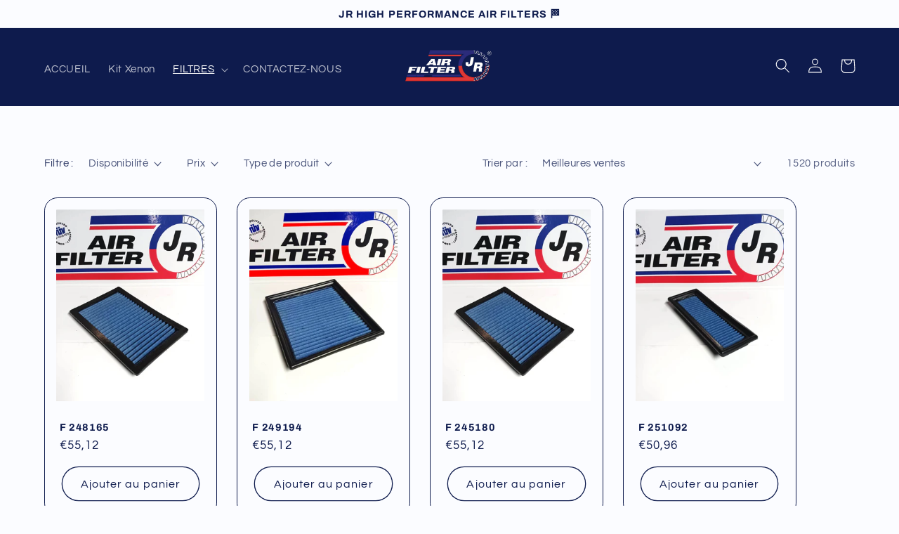

--- FILE ---
content_type: text/html; charset=utf-8
request_url: https://jrfilters.com/collections/filtre-cylindrique?page=51
body_size: 40344
content:
<!doctype html>
<html class="no-js" lang="fr">
  <head>
    <meta charset="utf-8">
    <meta http-equiv="X-UA-Compatible" content="IE=edge">
    <meta name="viewport" content="width=device-width,initial-scale=1">
    <meta name="theme-color" content="">
    <link rel="canonical" href="https://jrfilters.com/collections/filtre-cylindrique?page=51">
    <link rel="preconnect" href="https://cdn.shopify.com" crossorigin><link rel="icon" type="image/png" href="//jrfilters.com/cdn/shop/files/multicolon_3.png?crop=center&height=32&v=1664500795&width=32"><link rel="preconnect" href="https://fonts.shopifycdn.com" crossorigin><title>
      FILTRE DE REMPLACEMENT
 &ndash; Page 51 &ndash; jrfilters</title>

    

    

<meta property="og:site_name" content="jrfilters">
<meta property="og:url" content="https://jrfilters.com/collections/filtre-cylindrique?page=51">
<meta property="og:title" content="FILTRE DE REMPLACEMENT">
<meta property="og:type" content="website">
<meta property="og:description" content="Découvrez notre gamme de filtres à air, kits d&#39;admission, suspensions, amortisseurs et phares xenon pour tous vos véhicules : voiture, moto, camion, ..."><meta property="og:image" content="http://jrfilters.com/cdn/shop/files/JR_Air_Filter-logo-8C4B2ED330-seeklogo.com.png?height=628&pad_color=ffffff&v=1670490535&width=1200">
  <meta property="og:image:secure_url" content="https://jrfilters.com/cdn/shop/files/JR_Air_Filter-logo-8C4B2ED330-seeklogo.com.png?height=628&pad_color=ffffff&v=1670490535&width=1200">
  <meta property="og:image:width" content="1200">
  <meta property="og:image:height" content="628"><meta name="twitter:site" content="@shopify"><meta name="twitter:card" content="summary_large_image">
<meta name="twitter:title" content="FILTRE DE REMPLACEMENT">
<meta name="twitter:description" content="Découvrez notre gamme de filtres à air, kits d&#39;admission, suspensions, amortisseurs et phares xenon pour tous vos véhicules : voiture, moto, camion, ...">


    <script src="//jrfilters.com/cdn/shop/t/2/assets/global.js?v=149496944046504657681664383513" defer="defer"></script>
    <script>window.performance && window.performance.mark && window.performance.mark('shopify.content_for_header.start');</script><meta name="google-site-verification" content="1l9t1bjpkFVNZ47ahsHiI8zpj4ncetba1R07mxwR_TQ">
<meta id="shopify-digital-wallet" name="shopify-digital-wallet" content="/66433351936/digital_wallets/dialog">
<meta name="shopify-checkout-api-token" content="45208fdaf717df5c554c4af4d9fe7a6a">
<meta id="in-context-paypal-metadata" data-shop-id="66433351936" data-venmo-supported="false" data-environment="production" data-locale="fr_FR" data-paypal-v4="true" data-currency="EUR">
<link rel="alternate" type="application/atom+xml" title="Feed" href="/collections/filtre-cylindrique.atom" />
<link rel="prev" href="/collections/filtre-cylindrique?page=50">
<link rel="next" href="/collections/filtre-cylindrique?page=52">
<link rel="alternate" hreflang="x-default" href="https://jrfilters.com/collections/filtre-cylindrique?page=51">
<link rel="alternate" hreflang="fr" href="https://jrfilters.com/collections/filtre-cylindrique?page=51">
<link rel="alternate" hreflang="en-DE" href="https://jrfilters.com/en-eu/collections/filtre-cylindrique?page=51">
<link rel="alternate" hreflang="en-AT" href="https://jrfilters.com/en-eu/collections/filtre-cylindrique?page=51">
<link rel="alternate" hreflang="en-BE" href="https://jrfilters.com/en-eu/collections/filtre-cylindrique?page=51">
<link rel="alternate" hreflang="en-BG" href="https://jrfilters.com/en-eu/collections/filtre-cylindrique?page=51">
<link rel="alternate" hreflang="en-CY" href="https://jrfilters.com/en-eu/collections/filtre-cylindrique?page=51">
<link rel="alternate" hreflang="en-HR" href="https://jrfilters.com/en-eu/collections/filtre-cylindrique?page=51">
<link rel="alternate" hreflang="en-DK" href="https://jrfilters.com/en-eu/collections/filtre-cylindrique?page=51">
<link rel="alternate" hreflang="en-ES" href="https://jrfilters.com/en-eu/collections/filtre-cylindrique?page=51">
<link rel="alternate" hreflang="en-EE" href="https://jrfilters.com/en-eu/collections/filtre-cylindrique?page=51">
<link rel="alternate" hreflang="en-FI" href="https://jrfilters.com/en-eu/collections/filtre-cylindrique?page=51">
<link rel="alternate" hreflang="en-GR" href="https://jrfilters.com/en-eu/collections/filtre-cylindrique?page=51">
<link rel="alternate" hreflang="en-GP" href="https://jrfilters.com/en-eu/collections/filtre-cylindrique?page=51">
<link rel="alternate" hreflang="en-HU" href="https://jrfilters.com/en-eu/collections/filtre-cylindrique?page=51">
<link rel="alternate" hreflang="en-IE" href="https://jrfilters.com/en-eu/collections/filtre-cylindrique?page=51">
<link rel="alternate" hreflang="en-IT" href="https://jrfilters.com/en-eu/collections/filtre-cylindrique?page=51">
<link rel="alternate" hreflang="en-LV" href="https://jrfilters.com/en-eu/collections/filtre-cylindrique?page=51">
<link rel="alternate" hreflang="en-LT" href="https://jrfilters.com/en-eu/collections/filtre-cylindrique?page=51">
<link rel="alternate" hreflang="en-LU" href="https://jrfilters.com/en-eu/collections/filtre-cylindrique?page=51">
<link rel="alternate" hreflang="en-MT" href="https://jrfilters.com/en-eu/collections/filtre-cylindrique?page=51">
<link rel="alternate" hreflang="en-YT" href="https://jrfilters.com/en-eu/collections/filtre-cylindrique?page=51">
<link rel="alternate" hreflang="en-NL" href="https://jrfilters.com/en-eu/collections/filtre-cylindrique?page=51">
<link rel="alternate" hreflang="en-PL" href="https://jrfilters.com/en-eu/collections/filtre-cylindrique?page=51">
<link rel="alternate" hreflang="en-PT" href="https://jrfilters.com/en-eu/collections/filtre-cylindrique?page=51">
<link rel="alternate" hreflang="en-CZ" href="https://jrfilters.com/en-eu/collections/filtre-cylindrique?page=51">
<link rel="alternate" hreflang="en-RE" href="https://jrfilters.com/en-eu/collections/filtre-cylindrique?page=51">
<link rel="alternate" hreflang="en-RO" href="https://jrfilters.com/en-eu/collections/filtre-cylindrique?page=51">
<link rel="alternate" hreflang="en-GB" href="https://jrfilters.com/en-eu/collections/filtre-cylindrique?page=51">
<link rel="alternate" hreflang="en-SK" href="https://jrfilters.com/en-eu/collections/filtre-cylindrique?page=51">
<link rel="alternate" hreflang="en-SI" href="https://jrfilters.com/en-eu/collections/filtre-cylindrique?page=51">
<link rel="alternate" hreflang="en-SE" href="https://jrfilters.com/en-eu/collections/filtre-cylindrique?page=51">
<link rel="alternate" hreflang="en-MQ" href="https://jrfilters.com/en-eu/collections/filtre-cylindrique?page=51">
<link rel="alternate" hreflang="en-MF" href="https://jrfilters.com/en-eu/collections/filtre-cylindrique?page=51">
<link rel="alternate" hreflang="en-BL" href="https://jrfilters.com/en-eu/collections/filtre-cylindrique?page=51">
<link rel="alternate" hreflang="en-PM" href="https://jrfilters.com/en-eu/collections/filtre-cylindrique?page=51">
<link rel="alternate" hreflang="en-GF" href="https://jrfilters.com/en-eu/collections/filtre-cylindrique?page=51">
<link rel="alternate" type="application/json+oembed" href="https://jrfilters.com/collections/filtre-cylindrique.oembed?page=51">
<script async="async" src="/checkouts/internal/preloads.js?locale=fr-FR"></script>
<script id="shopify-features" type="application/json">{"accessToken":"45208fdaf717df5c554c4af4d9fe7a6a","betas":["rich-media-storefront-analytics"],"domain":"jrfilters.com","predictiveSearch":true,"shopId":66433351936,"locale":"fr"}</script>
<script>var Shopify = Shopify || {};
Shopify.shop = "jrfilters.myshopify.com";
Shopify.locale = "fr";
Shopify.currency = {"active":"EUR","rate":"1.0"};
Shopify.country = "FR";
Shopify.theme = {"name":"JrFilter custom theme","id":135863140608,"schema_name":"Refresh","schema_version":"2.0.0","theme_store_id":1567,"role":"main"};
Shopify.theme.handle = "null";
Shopify.theme.style = {"id":null,"handle":null};
Shopify.cdnHost = "jrfilters.com/cdn";
Shopify.routes = Shopify.routes || {};
Shopify.routes.root = "/";</script>
<script type="module">!function(o){(o.Shopify=o.Shopify||{}).modules=!0}(window);</script>
<script>!function(o){function n(){var o=[];function n(){o.push(Array.prototype.slice.apply(arguments))}return n.q=o,n}var t=o.Shopify=o.Shopify||{};t.loadFeatures=n(),t.autoloadFeatures=n()}(window);</script>
<script id="shop-js-analytics" type="application/json">{"pageType":"collection"}</script>
<script defer="defer" async type="module" src="//jrfilters.com/cdn/shopifycloud/shop-js/modules/v2/client.init-shop-cart-sync_CfnabTz1.fr.esm.js"></script>
<script defer="defer" async type="module" src="//jrfilters.com/cdn/shopifycloud/shop-js/modules/v2/chunk.common_1HJ87NEU.esm.js"></script>
<script defer="defer" async type="module" src="//jrfilters.com/cdn/shopifycloud/shop-js/modules/v2/chunk.modal_BHK_cQfO.esm.js"></script>
<script type="module">
  await import("//jrfilters.com/cdn/shopifycloud/shop-js/modules/v2/client.init-shop-cart-sync_CfnabTz1.fr.esm.js");
await import("//jrfilters.com/cdn/shopifycloud/shop-js/modules/v2/chunk.common_1HJ87NEU.esm.js");
await import("//jrfilters.com/cdn/shopifycloud/shop-js/modules/v2/chunk.modal_BHK_cQfO.esm.js");

  window.Shopify.SignInWithShop?.initShopCartSync?.({"fedCMEnabled":true,"windoidEnabled":true});

</script>
<script id="__st">var __st={"a":66433351936,"offset":3600,"reqid":"7a7da7ab-98fa-41c0-bc7d-a43005dcfc65-1769550875","pageurl":"jrfilters.com\/collections\/filtre-cylindrique?page=51","u":"0ec76311a3a0","p":"collection","rtyp":"collection","rid":399849324800};</script>
<script>window.ShopifyPaypalV4VisibilityTracking = true;</script>
<script id="captcha-bootstrap">!function(){'use strict';const t='contact',e='account',n='new_comment',o=[[t,t],['blogs',n],['comments',n],[t,'customer']],c=[[e,'customer_login'],[e,'guest_login'],[e,'recover_customer_password'],[e,'create_customer']],r=t=>t.map((([t,e])=>`form[action*='/${t}']:not([data-nocaptcha='true']) input[name='form_type'][value='${e}']`)).join(','),a=t=>()=>t?[...document.querySelectorAll(t)].map((t=>t.form)):[];function s(){const t=[...o],e=r(t);return a(e)}const i='password',u='form_key',d=['recaptcha-v3-token','g-recaptcha-response','h-captcha-response',i],f=()=>{try{return window.sessionStorage}catch{return}},m='__shopify_v',_=t=>t.elements[u];function p(t,e,n=!1){try{const o=window.sessionStorage,c=JSON.parse(o.getItem(e)),{data:r}=function(t){const{data:e,action:n}=t;return t[m]||n?{data:e,action:n}:{data:t,action:n}}(c);for(const[e,n]of Object.entries(r))t.elements[e]&&(t.elements[e].value=n);n&&o.removeItem(e)}catch(o){console.error('form repopulation failed',{error:o})}}const l='form_type',E='cptcha';function T(t){t.dataset[E]=!0}const w=window,h=w.document,L='Shopify',v='ce_forms',y='captcha';let A=!1;((t,e)=>{const n=(g='f06e6c50-85a8-45c8-87d0-21a2b65856fe',I='https://cdn.shopify.com/shopifycloud/storefront-forms-hcaptcha/ce_storefront_forms_captcha_hcaptcha.v1.5.2.iife.js',D={infoText:'Protégé par hCaptcha',privacyText:'Confidentialité',termsText:'Conditions'},(t,e,n)=>{const o=w[L][v],c=o.bindForm;if(c)return c(t,g,e,D).then(n);var r;o.q.push([[t,g,e,D],n]),r=I,A||(h.body.append(Object.assign(h.createElement('script'),{id:'captcha-provider',async:!0,src:r})),A=!0)});var g,I,D;w[L]=w[L]||{},w[L][v]=w[L][v]||{},w[L][v].q=[],w[L][y]=w[L][y]||{},w[L][y].protect=function(t,e){n(t,void 0,e),T(t)},Object.freeze(w[L][y]),function(t,e,n,w,h,L){const[v,y,A,g]=function(t,e,n){const i=e?o:[],u=t?c:[],d=[...i,...u],f=r(d),m=r(i),_=r(d.filter((([t,e])=>n.includes(e))));return[a(f),a(m),a(_),s()]}(w,h,L),I=t=>{const e=t.target;return e instanceof HTMLFormElement?e:e&&e.form},D=t=>v().includes(t);t.addEventListener('submit',(t=>{const e=I(t);if(!e)return;const n=D(e)&&!e.dataset.hcaptchaBound&&!e.dataset.recaptchaBound,o=_(e),c=g().includes(e)&&(!o||!o.value);(n||c)&&t.preventDefault(),c&&!n&&(function(t){try{if(!f())return;!function(t){const e=f();if(!e)return;const n=_(t);if(!n)return;const o=n.value;o&&e.removeItem(o)}(t);const e=Array.from(Array(32),(()=>Math.random().toString(36)[2])).join('');!function(t,e){_(t)||t.append(Object.assign(document.createElement('input'),{type:'hidden',name:u})),t.elements[u].value=e}(t,e),function(t,e){const n=f();if(!n)return;const o=[...t.querySelectorAll(`input[type='${i}']`)].map((({name:t})=>t)),c=[...d,...o],r={};for(const[a,s]of new FormData(t).entries())c.includes(a)||(r[a]=s);n.setItem(e,JSON.stringify({[m]:1,action:t.action,data:r}))}(t,e)}catch(e){console.error('failed to persist form',e)}}(e),e.submit())}));const S=(t,e)=>{t&&!t.dataset[E]&&(n(t,e.some((e=>e===t))),T(t))};for(const o of['focusin','change'])t.addEventListener(o,(t=>{const e=I(t);D(e)&&S(e,y())}));const B=e.get('form_key'),M=e.get(l),P=B&&M;t.addEventListener('DOMContentLoaded',(()=>{const t=y();if(P)for(const e of t)e.elements[l].value===M&&p(e,B);[...new Set([...A(),...v().filter((t=>'true'===t.dataset.shopifyCaptcha))])].forEach((e=>S(e,t)))}))}(h,new URLSearchParams(w.location.search),n,t,e,['guest_login'])})(!0,!0)}();</script>
<script integrity="sha256-4kQ18oKyAcykRKYeNunJcIwy7WH5gtpwJnB7kiuLZ1E=" data-source-attribution="shopify.loadfeatures" defer="defer" src="//jrfilters.com/cdn/shopifycloud/storefront/assets/storefront/load_feature-a0a9edcb.js" crossorigin="anonymous"></script>
<script data-source-attribution="shopify.dynamic_checkout.dynamic.init">var Shopify=Shopify||{};Shopify.PaymentButton=Shopify.PaymentButton||{isStorefrontPortableWallets:!0,init:function(){window.Shopify.PaymentButton.init=function(){};var t=document.createElement("script");t.src="https://jrfilters.com/cdn/shopifycloud/portable-wallets/latest/portable-wallets.fr.js",t.type="module",document.head.appendChild(t)}};
</script>
<script data-source-attribution="shopify.dynamic_checkout.buyer_consent">
  function portableWalletsHideBuyerConsent(e){var t=document.getElementById("shopify-buyer-consent"),n=document.getElementById("shopify-subscription-policy-button");t&&n&&(t.classList.add("hidden"),t.setAttribute("aria-hidden","true"),n.removeEventListener("click",e))}function portableWalletsShowBuyerConsent(e){var t=document.getElementById("shopify-buyer-consent"),n=document.getElementById("shopify-subscription-policy-button");t&&n&&(t.classList.remove("hidden"),t.removeAttribute("aria-hidden"),n.addEventListener("click",e))}window.Shopify?.PaymentButton&&(window.Shopify.PaymentButton.hideBuyerConsent=portableWalletsHideBuyerConsent,window.Shopify.PaymentButton.showBuyerConsent=portableWalletsShowBuyerConsent);
</script>
<script data-source-attribution="shopify.dynamic_checkout.cart.bootstrap">document.addEventListener("DOMContentLoaded",(function(){function t(){return document.querySelector("shopify-accelerated-checkout-cart, shopify-accelerated-checkout")}if(t())Shopify.PaymentButton.init();else{new MutationObserver((function(e,n){t()&&(Shopify.PaymentButton.init(),n.disconnect())})).observe(document.body,{childList:!0,subtree:!0})}}));
</script>
<link id="shopify-accelerated-checkout-styles" rel="stylesheet" media="screen" href="https://jrfilters.com/cdn/shopifycloud/portable-wallets/latest/accelerated-checkout-backwards-compat.css" crossorigin="anonymous">
<style id="shopify-accelerated-checkout-cart">
        #shopify-buyer-consent {
  margin-top: 1em;
  display: inline-block;
  width: 100%;
}

#shopify-buyer-consent.hidden {
  display: none;
}

#shopify-subscription-policy-button {
  background: none;
  border: none;
  padding: 0;
  text-decoration: underline;
  font-size: inherit;
  cursor: pointer;
}

#shopify-subscription-policy-button::before {
  box-shadow: none;
}

      </style>
<script id="sections-script" data-sections="header,footer" defer="defer" src="//jrfilters.com/cdn/shop/t/2/compiled_assets/scripts.js?v=250"></script>
<script>window.performance && window.performance.mark && window.performance.mark('shopify.content_for_header.end');</script>


    <style data-shopify>
      @font-face {
  font-family: Questrial;
  font-weight: 400;
  font-style: normal;
  font-display: swap;
  src: url("//jrfilters.com/cdn/fonts/questrial/questrial_n4.66abac5d8209a647b4bf8089b0451928ef144c07.woff2") format("woff2"),
       url("//jrfilters.com/cdn/fonts/questrial/questrial_n4.e86c53e77682db9bf4b0ee2dd71f214dc16adda4.woff") format("woff");
}

      
      
      
      @font-face {
  font-family: Archivo;
  font-weight: 700;
  font-style: normal;
  font-display: swap;
  src: url("//jrfilters.com/cdn/fonts/archivo/archivo_n7.651b020b3543640c100112be6f1c1b8e816c7f13.woff2") format("woff2"),
       url("//jrfilters.com/cdn/fonts/archivo/archivo_n7.7e9106d320e6594976a7dcb57957f3e712e83c96.woff") format("woff");
}


      :root {
        --font-body-family: Questrial, sans-serif;
        --font-body-style: normal;
        --font-body-weight: 400;
        --font-body-weight-bold: 700;

        --font-heading-family: Archivo, sans-serif;
        --font-heading-style: normal;
        --font-heading-weight: 700;

        --font-body-scale: 1.05;
        --font-heading-scale: 1.0476190476190477;

        --color-base-text: 14, 27, 77;
        --color-shadow: 14, 27, 77;
        --color-base-background-1: 251, 252, 255;
        --color-base-background-2: 255, 255, 255;
        --color-base-solid-button-labels: 255, 255, 255;
        --color-base-outline-button-labels: 14, 27, 77;
        --color-base-accent-1: 106, 130, 193;
        --color-base-accent-2: 14, 27, 77;
        --payment-terms-background-color: #fbfcff;

        --gradient-base-background-1: #fbfcff;
        --gradient-base-background-2: #FFFFFF;
        --gradient-base-accent-1: #6a82c1;
        --gradient-base-accent-2: #0e1b4d;

        --media-padding: px;
        --media-border-opacity: 0.1;
        --media-border-width: 0px;
        --media-radius: 20px;
        --media-shadow-opacity: 0.0;
        --media-shadow-horizontal-offset: 0px;
        --media-shadow-vertical-offset: 4px;
        --media-shadow-blur-radius: 5px;
        --media-shadow-visible: 0;

        --page-width: 120rem;
        --page-width-margin: 0rem;

        --product-card-image-padding: 1.6rem;
        --product-card-corner-radius: 1.8rem;
        --product-card-text-alignment: left;
        --product-card-border-width: 0.1rem;
        --product-card-border-opacity: 1.0;
        --product-card-shadow-opacity: 0.0;
        --product-card-shadow-visible: 0;
        --product-card-shadow-horizontal-offset: 0.0rem;
        --product-card-shadow-vertical-offset: 0.4rem;
        --product-card-shadow-blur-radius: 0.5rem;

        --collection-card-image-padding: 1.6rem;
        --collection-card-corner-radius: 1.8rem;
        --collection-card-text-alignment: left;
        --collection-card-border-width: 0.1rem;
        --collection-card-border-opacity: 1.0;
        --collection-card-shadow-opacity: 0.0;
        --collection-card-shadow-visible: 0;
        --collection-card-shadow-horizontal-offset: 0.0rem;
        --collection-card-shadow-vertical-offset: 0.4rem;
        --collection-card-shadow-blur-radius: 0.5rem;

        --blog-card-image-padding: 1.6rem;
        --blog-card-corner-radius: 1.8rem;
        --blog-card-text-alignment: left;
        --blog-card-border-width: 0.1rem;
        --blog-card-border-opacity: 1.0;
        --blog-card-shadow-opacity: 0.0;
        --blog-card-shadow-visible: 0;
        --blog-card-shadow-horizontal-offset: 0.0rem;
        --blog-card-shadow-vertical-offset: 0.4rem;
        --blog-card-shadow-blur-radius: 0.5rem;

        --badge-corner-radius: 0.0rem;

        --popup-border-width: 1px;
        --popup-border-opacity: 0.1;
        --popup-corner-radius: 18px;
        --popup-shadow-opacity: 0.0;
        --popup-shadow-horizontal-offset: 0px;
        --popup-shadow-vertical-offset: 4px;
        --popup-shadow-blur-radius: 5px;

        --drawer-border-width: 0px;
        --drawer-border-opacity: 0.1;
        --drawer-shadow-opacity: 0.0;
        --drawer-shadow-horizontal-offset: 0px;
        --drawer-shadow-vertical-offset: 4px;
        --drawer-shadow-blur-radius: 5px;

        --spacing-sections-desktop: 0px;
        --spacing-sections-mobile: 0px;

        --grid-desktop-vertical-spacing: 28px;
        --grid-desktop-horizontal-spacing: 28px;
        --grid-mobile-vertical-spacing: 14px;
        --grid-mobile-horizontal-spacing: 14px;

        --text-boxes-border-opacity: 0.1;
        --text-boxes-border-width: 0px;
        --text-boxes-radius: 20px;
        --text-boxes-shadow-opacity: 0.0;
        --text-boxes-shadow-visible: 0;
        --text-boxes-shadow-horizontal-offset: 0px;
        --text-boxes-shadow-vertical-offset: 4px;
        --text-boxes-shadow-blur-radius: 5px;

        --buttons-radius: 40px;
        --buttons-radius-outset: 41px;
        --buttons-border-width: 1px;
        --buttons-border-opacity: 1.0;
        --buttons-shadow-opacity: 0.0;
        --buttons-shadow-visible: 0;
        --buttons-shadow-horizontal-offset: 0px;
        --buttons-shadow-vertical-offset: 4px;
        --buttons-shadow-blur-radius: 5px;
        --buttons-border-offset: 0.3px;

        --inputs-radius: 26px;
        --inputs-border-width: 1px;
        --inputs-border-opacity: 0.55;
        --inputs-shadow-opacity: 0.0;
        --inputs-shadow-horizontal-offset: 0px;
        --inputs-margin-offset: 0px;
        --inputs-shadow-vertical-offset: 0px;
        --inputs-shadow-blur-radius: 5px;
        --inputs-radius-outset: 27px;

        --variant-pills-radius: 40px;
        --variant-pills-border-width: 1px;
        --variant-pills-border-opacity: 0.55;
        --variant-pills-shadow-opacity: 0.0;
        --variant-pills-shadow-horizontal-offset: 0px;
        --variant-pills-shadow-vertical-offset: 4px;
        --variant-pills-shadow-blur-radius: 5px;
      }

      *,
      *::before,
      *::after {
        box-sizing: inherit;
      }

      html {
        box-sizing: border-box;
        font-size: calc(var(--font-body-scale) * 62.5%);
        height: 100%;
      }

      body {
        display: grid;
        grid-template-rows: auto auto 1fr auto;
        grid-template-columns: 100%;
        min-height: 100%;
        margin: 0;
        font-size: 1.5rem;
        letter-spacing: 0.06rem;
        line-height: calc(1 + 0.8 / var(--font-body-scale));
        font-family: var(--font-body-family);
        font-style: var(--font-body-style);
        font-weight: var(--font-body-weight);
      }

      @media screen and (min-width: 750px) {
        body {
          font-size: 1.6rem;
        }
      }
    </style>

    <link href="//jrfilters.com/cdn/shop/t/2/assets/base.css?v=176922923177868530591664408758" rel="stylesheet" type="text/css" media="all" />
<link rel="preload" as="font" href="//jrfilters.com/cdn/fonts/questrial/questrial_n4.66abac5d8209a647b4bf8089b0451928ef144c07.woff2" type="font/woff2" crossorigin><link rel="preload" as="font" href="//jrfilters.com/cdn/fonts/archivo/archivo_n7.651b020b3543640c100112be6f1c1b8e816c7f13.woff2" type="font/woff2" crossorigin><link rel="stylesheet" href="//jrfilters.com/cdn/shop/t/2/assets/component-predictive-search.css?v=83512081251802922551664383513" media="print" onload="this.media='all'"><script>document.documentElement.className = document.documentElement.className.replace('no-js', 'js');
    if (Shopify.designMode) {
      document.documentElement.classList.add('shopify-design-mode');
    }
    </script>
  <link href="https://monorail-edge.shopifysvc.com" rel="dns-prefetch">
<script>(function(){if ("sendBeacon" in navigator && "performance" in window) {try {var session_token_from_headers = performance.getEntriesByType('navigation')[0].serverTiming.find(x => x.name == '_s').description;} catch {var session_token_from_headers = undefined;}var session_cookie_matches = document.cookie.match(/_shopify_s=([^;]*)/);var session_token_from_cookie = session_cookie_matches && session_cookie_matches.length === 2 ? session_cookie_matches[1] : "";var session_token = session_token_from_headers || session_token_from_cookie || "";function handle_abandonment_event(e) {var entries = performance.getEntries().filter(function(entry) {return /monorail-edge.shopifysvc.com/.test(entry.name);});if (!window.abandonment_tracked && entries.length === 0) {window.abandonment_tracked = true;var currentMs = Date.now();var navigation_start = performance.timing.navigationStart;var payload = {shop_id: 66433351936,url: window.location.href,navigation_start,duration: currentMs - navigation_start,session_token,page_type: "collection"};window.navigator.sendBeacon("https://monorail-edge.shopifysvc.com/v1/produce", JSON.stringify({schema_id: "online_store_buyer_site_abandonment/1.1",payload: payload,metadata: {event_created_at_ms: currentMs,event_sent_at_ms: currentMs}}));}}window.addEventListener('pagehide', handle_abandonment_event);}}());</script>
<script id="web-pixels-manager-setup">(function e(e,d,r,n,o){if(void 0===o&&(o={}),!Boolean(null===(a=null===(i=window.Shopify)||void 0===i?void 0:i.analytics)||void 0===a?void 0:a.replayQueue)){var i,a;window.Shopify=window.Shopify||{};var t=window.Shopify;t.analytics=t.analytics||{};var s=t.analytics;s.replayQueue=[],s.publish=function(e,d,r){return s.replayQueue.push([e,d,r]),!0};try{self.performance.mark("wpm:start")}catch(e){}var l=function(){var e={modern:/Edge?\/(1{2}[4-9]|1[2-9]\d|[2-9]\d{2}|\d{4,})\.\d+(\.\d+|)|Firefox\/(1{2}[4-9]|1[2-9]\d|[2-9]\d{2}|\d{4,})\.\d+(\.\d+|)|Chrom(ium|e)\/(9{2}|\d{3,})\.\d+(\.\d+|)|(Maci|X1{2}).+ Version\/(15\.\d+|(1[6-9]|[2-9]\d|\d{3,})\.\d+)([,.]\d+|)( \(\w+\)|)( Mobile\/\w+|) Safari\/|Chrome.+OPR\/(9{2}|\d{3,})\.\d+\.\d+|(CPU[ +]OS|iPhone[ +]OS|CPU[ +]iPhone|CPU IPhone OS|CPU iPad OS)[ +]+(15[._]\d+|(1[6-9]|[2-9]\d|\d{3,})[._]\d+)([._]\d+|)|Android:?[ /-](13[3-9]|1[4-9]\d|[2-9]\d{2}|\d{4,})(\.\d+|)(\.\d+|)|Android.+Firefox\/(13[5-9]|1[4-9]\d|[2-9]\d{2}|\d{4,})\.\d+(\.\d+|)|Android.+Chrom(ium|e)\/(13[3-9]|1[4-9]\d|[2-9]\d{2}|\d{4,})\.\d+(\.\d+|)|SamsungBrowser\/([2-9]\d|\d{3,})\.\d+/,legacy:/Edge?\/(1[6-9]|[2-9]\d|\d{3,})\.\d+(\.\d+|)|Firefox\/(5[4-9]|[6-9]\d|\d{3,})\.\d+(\.\d+|)|Chrom(ium|e)\/(5[1-9]|[6-9]\d|\d{3,})\.\d+(\.\d+|)([\d.]+$|.*Safari\/(?![\d.]+ Edge\/[\d.]+$))|(Maci|X1{2}).+ Version\/(10\.\d+|(1[1-9]|[2-9]\d|\d{3,})\.\d+)([,.]\d+|)( \(\w+\)|)( Mobile\/\w+|) Safari\/|Chrome.+OPR\/(3[89]|[4-9]\d|\d{3,})\.\d+\.\d+|(CPU[ +]OS|iPhone[ +]OS|CPU[ +]iPhone|CPU IPhone OS|CPU iPad OS)[ +]+(10[._]\d+|(1[1-9]|[2-9]\d|\d{3,})[._]\d+)([._]\d+|)|Android:?[ /-](13[3-9]|1[4-9]\d|[2-9]\d{2}|\d{4,})(\.\d+|)(\.\d+|)|Mobile Safari.+OPR\/([89]\d|\d{3,})\.\d+\.\d+|Android.+Firefox\/(13[5-9]|1[4-9]\d|[2-9]\d{2}|\d{4,})\.\d+(\.\d+|)|Android.+Chrom(ium|e)\/(13[3-9]|1[4-9]\d|[2-9]\d{2}|\d{4,})\.\d+(\.\d+|)|Android.+(UC? ?Browser|UCWEB|U3)[ /]?(15\.([5-9]|\d{2,})|(1[6-9]|[2-9]\d|\d{3,})\.\d+)\.\d+|SamsungBrowser\/(5\.\d+|([6-9]|\d{2,})\.\d+)|Android.+MQ{2}Browser\/(14(\.(9|\d{2,})|)|(1[5-9]|[2-9]\d|\d{3,})(\.\d+|))(\.\d+|)|K[Aa][Ii]OS\/(3\.\d+|([4-9]|\d{2,})\.\d+)(\.\d+|)/},d=e.modern,r=e.legacy,n=navigator.userAgent;return n.match(d)?"modern":n.match(r)?"legacy":"unknown"}(),u="modern"===l?"modern":"legacy",c=(null!=n?n:{modern:"",legacy:""})[u],f=function(e){return[e.baseUrl,"/wpm","/b",e.hashVersion,"modern"===e.buildTarget?"m":"l",".js"].join("")}({baseUrl:d,hashVersion:r,buildTarget:u}),m=function(e){var d=e.version,r=e.bundleTarget,n=e.surface,o=e.pageUrl,i=e.monorailEndpoint;return{emit:function(e){var a=e.status,t=e.errorMsg,s=(new Date).getTime(),l=JSON.stringify({metadata:{event_sent_at_ms:s},events:[{schema_id:"web_pixels_manager_load/3.1",payload:{version:d,bundle_target:r,page_url:o,status:a,surface:n,error_msg:t},metadata:{event_created_at_ms:s}}]});if(!i)return console&&console.warn&&console.warn("[Web Pixels Manager] No Monorail endpoint provided, skipping logging."),!1;try{return self.navigator.sendBeacon.bind(self.navigator)(i,l)}catch(e){}var u=new XMLHttpRequest;try{return u.open("POST",i,!0),u.setRequestHeader("Content-Type","text/plain"),u.send(l),!0}catch(e){return console&&console.warn&&console.warn("[Web Pixels Manager] Got an unhandled error while logging to Monorail."),!1}}}}({version:r,bundleTarget:l,surface:e.surface,pageUrl:self.location.href,monorailEndpoint:e.monorailEndpoint});try{o.browserTarget=l,function(e){var d=e.src,r=e.async,n=void 0===r||r,o=e.onload,i=e.onerror,a=e.sri,t=e.scriptDataAttributes,s=void 0===t?{}:t,l=document.createElement("script"),u=document.querySelector("head"),c=document.querySelector("body");if(l.async=n,l.src=d,a&&(l.integrity=a,l.crossOrigin="anonymous"),s)for(var f in s)if(Object.prototype.hasOwnProperty.call(s,f))try{l.dataset[f]=s[f]}catch(e){}if(o&&l.addEventListener("load",o),i&&l.addEventListener("error",i),u)u.appendChild(l);else{if(!c)throw new Error("Did not find a head or body element to append the script");c.appendChild(l)}}({src:f,async:!0,onload:function(){if(!function(){var e,d;return Boolean(null===(d=null===(e=window.Shopify)||void 0===e?void 0:e.analytics)||void 0===d?void 0:d.initialized)}()){var d=window.webPixelsManager.init(e)||void 0;if(d){var r=window.Shopify.analytics;r.replayQueue.forEach((function(e){var r=e[0],n=e[1],o=e[2];d.publishCustomEvent(r,n,o)})),r.replayQueue=[],r.publish=d.publishCustomEvent,r.visitor=d.visitor,r.initialized=!0}}},onerror:function(){return m.emit({status:"failed",errorMsg:"".concat(f," has failed to load")})},sri:function(e){var d=/^sha384-[A-Za-z0-9+/=]+$/;return"string"==typeof e&&d.test(e)}(c)?c:"",scriptDataAttributes:o}),m.emit({status:"loading"})}catch(e){m.emit({status:"failed",errorMsg:(null==e?void 0:e.message)||"Unknown error"})}}})({shopId: 66433351936,storefrontBaseUrl: "https://jrfilters.com",extensionsBaseUrl: "https://extensions.shopifycdn.com/cdn/shopifycloud/web-pixels-manager",monorailEndpoint: "https://monorail-edge.shopifysvc.com/unstable/produce_batch",surface: "storefront-renderer",enabledBetaFlags: ["2dca8a86"],webPixelsConfigList: [{"id":"1126433102","configuration":"{\"config\":\"{\\\"pixel_id\\\":\\\"GT-K58R9Z5\\\",\\\"target_country\\\":\\\"FR\\\",\\\"gtag_events\\\":[{\\\"type\\\":\\\"purchase\\\",\\\"action_label\\\":\\\"MC-JBGYY156HL\\\"},{\\\"type\\\":\\\"page_view\\\",\\\"action_label\\\":\\\"MC-JBGYY156HL\\\"},{\\\"type\\\":\\\"view_item\\\",\\\"action_label\\\":\\\"MC-JBGYY156HL\\\"}],\\\"enable_monitoring_mode\\\":false}\"}","eventPayloadVersion":"v1","runtimeContext":"OPEN","scriptVersion":"b2a88bafab3e21179ed38636efcd8a93","type":"APP","apiClientId":1780363,"privacyPurposes":[],"dataSharingAdjustments":{"protectedCustomerApprovalScopes":["read_customer_address","read_customer_email","read_customer_name","read_customer_personal_data","read_customer_phone"]}},{"id":"shopify-app-pixel","configuration":"{}","eventPayloadVersion":"v1","runtimeContext":"STRICT","scriptVersion":"0450","apiClientId":"shopify-pixel","type":"APP","privacyPurposes":["ANALYTICS","MARKETING"]},{"id":"shopify-custom-pixel","eventPayloadVersion":"v1","runtimeContext":"LAX","scriptVersion":"0450","apiClientId":"shopify-pixel","type":"CUSTOM","privacyPurposes":["ANALYTICS","MARKETING"]}],isMerchantRequest: false,initData: {"shop":{"name":"jrfilters","paymentSettings":{"currencyCode":"EUR"},"myshopifyDomain":"jrfilters.myshopify.com","countryCode":"FR","storefrontUrl":"https:\/\/jrfilters.com"},"customer":null,"cart":null,"checkout":null,"productVariants":[],"purchasingCompany":null},},"https://jrfilters.com/cdn","fcfee988w5aeb613cpc8e4bc33m6693e112",{"modern":"","legacy":""},{"shopId":"66433351936","storefrontBaseUrl":"https:\/\/jrfilters.com","extensionBaseUrl":"https:\/\/extensions.shopifycdn.com\/cdn\/shopifycloud\/web-pixels-manager","surface":"storefront-renderer","enabledBetaFlags":"[\"2dca8a86\"]","isMerchantRequest":"false","hashVersion":"fcfee988w5aeb613cpc8e4bc33m6693e112","publish":"custom","events":"[[\"page_viewed\",{}],[\"collection_viewed\",{\"collection\":{\"id\":\"399849324800\",\"title\":\"FILTRE DE REMPLACEMENT\",\"productVariants\":[{\"price\":{\"amount\":55.12,\"currencyCode\":\"EUR\"},\"product\":{\"title\":\"F 248165\",\"vendor\":\"jrfilters\",\"id\":\"8015108604160\",\"untranslatedTitle\":\"F 248165\",\"url\":\"\/products\/f-248165\",\"type\":\"Filtre Plat\"},\"id\":\"43353547243776\",\"image\":{\"src\":\"\/\/jrfilters.com\/cdn\/shop\/files\/F248165.jpg?v=1685539204\"},\"sku\":\"\",\"title\":\"Default Title\",\"untranslatedTitle\":\"Default Title\"},{\"price\":{\"amount\":55.12,\"currencyCode\":\"EUR\"},\"product\":{\"title\":\"F 249194\",\"vendor\":\"jrfilters\",\"id\":\"8015106277632\",\"untranslatedTitle\":\"F 249194\",\"url\":\"\/products\/f-249194\",\"type\":\"Filtre Plat\"},\"id\":\"43353543737600\",\"image\":{\"src\":\"\/\/jrfilters.com\/cdn\/shop\/files\/F249194.jpg?v=1685694799\"},\"sku\":\"\",\"title\":\"Default Title\",\"untranslatedTitle\":\"Default Title\"},{\"price\":{\"amount\":55.12,\"currencyCode\":\"EUR\"},\"product\":{\"title\":\"F 245180\",\"vendor\":\"jrfilters\",\"id\":\"8015105720576\",\"untranslatedTitle\":\"F 245180\",\"url\":\"\/products\/f-245180\",\"type\":\"Filtre Plat\"},\"id\":\"43353543213312\",\"image\":{\"src\":\"\/\/jrfilters.com\/cdn\/shop\/files\/F245180.jpg?v=1693310793\"},\"sku\":\"\",\"title\":\"Default Title\",\"untranslatedTitle\":\"Default Title\"},{\"price\":{\"amount\":50.96,\"currencyCode\":\"EUR\"},\"product\":{\"title\":\"F 251092\",\"vendor\":\"jrfilters\",\"id\":\"8015104835840\",\"untranslatedTitle\":\"F 251092\",\"url\":\"\/products\/f-251092\",\"type\":\"Filtre Plat\"},\"id\":\"43353542230272\",\"image\":{\"src\":\"\/\/jrfilters.com\/cdn\/shop\/files\/F251092.jpg?v=1685694883\"},\"sku\":\"\",\"title\":\"Default Title\",\"untranslatedTitle\":\"Default Title\"},{\"price\":{\"amount\":55.12,\"currencyCode\":\"EUR\"},\"product\":{\"title\":\"F 250155\",\"vendor\":\"jrfilters\",\"id\":\"8015099822336\",\"untranslatedTitle\":\"F 250155\",\"url\":\"\/products\/f-250155\",\"type\":\"Filtre Plat\"},\"id\":\"43353534693632\",\"image\":{\"src\":\"\/\/jrfilters.com\/cdn\/shop\/files\/F250155.jpg?v=1685694931\"},\"sku\":\"\",\"title\":\"Default Title\",\"untranslatedTitle\":\"Default Title\"},{\"price\":{\"amount\":55.12,\"currencyCode\":\"EUR\"},\"product\":{\"title\":\"F 245171\",\"vendor\":\"jrfilters\",\"id\":\"8015098249472\",\"untranslatedTitle\":\"F 245171\",\"url\":\"\/products\/f-245171\",\"type\":\"Filtre Plat\"},\"id\":\"43353533251840\",\"image\":{\"src\":\"\/\/jrfilters.com\/cdn\/shop\/files\/F245171.jpg?v=1685692149\"},\"sku\":\"\",\"title\":\"Default Title\",\"untranslatedTitle\":\"Default Title\"},{\"price\":{\"amount\":55.12,\"currencyCode\":\"EUR\"},\"product\":{\"title\":\"F 249211\",\"vendor\":\"jrfilters\",\"id\":\"8015098183936\",\"untranslatedTitle\":\"F 249211\",\"url\":\"\/products\/f-249211\",\"type\":\"Filtre Plat\"},\"id\":\"43353532989696\",\"image\":{\"src\":\"\/\/jrfilters.com\/cdn\/shop\/files\/F249211.jpg?v=1685694744\"},\"sku\":\"\",\"title\":\"Default Title\",\"untranslatedTitle\":\"Default Title\"},{\"price\":{\"amount\":60.32,\"currencyCode\":\"EUR\"},\"product\":{\"title\":\"F 250170\",\"vendor\":\"jrfilters\",\"id\":\"8015093924096\",\"untranslatedTitle\":\"F 250170\",\"url\":\"\/products\/f-250170\",\"type\":\"Filtre Plat\"},\"id\":\"43353528533248\",\"image\":{\"src\":\"\/\/jrfilters.com\/cdn\/shop\/files\/F250170.jpg?v=1685714227\"},\"sku\":\"\",\"title\":\"Default Title\",\"untranslatedTitle\":\"Default Title\"},{\"price\":{\"amount\":54.08,\"currencyCode\":\"EUR\"},\"product\":{\"title\":\"F 245107\",\"vendor\":\"jrfilters\",\"id\":\"8015089697024\",\"untranslatedTitle\":\"F 245107\",\"url\":\"\/products\/f-245107\",\"type\":\"Filtre Plat\"},\"id\":\"43353521160448\",\"image\":{\"src\":\"\/\/jrfilters.com\/cdn\/shop\/files\/F245107.jpg?v=1685691922\"},\"sku\":\"\",\"title\":\"Default Title\",\"untranslatedTitle\":\"Default Title\"},{\"price\":{\"amount\":54.08,\"currencyCode\":\"EUR\"},\"product\":{\"title\":\"F 250168\",\"vendor\":\"jrfilters\",\"id\":\"8015069315328\",\"untranslatedTitle\":\"F 250168\",\"url\":\"\/products\/f-250168\",\"type\":\"Filtre Plat\"},\"id\":\"43353492947200\",\"image\":{\"src\":\"\/\/jrfilters.com\/cdn\/shop\/files\/F250168.jpg?v=1685714269\"},\"sku\":\"\",\"title\":\"Default Title\",\"untranslatedTitle\":\"Default Title\"},{\"price\":{\"amount\":62.4,\"currencyCode\":\"EUR\"},\"product\":{\"title\":\"F 250240\",\"vendor\":\"jrfilters\",\"id\":\"7975403782400\",\"untranslatedTitle\":\"F 250240\",\"url\":\"\/products\/filtre-premium-jr-f-250240\",\"type\":\"Filtre Plat\"},\"id\":\"43266324889856\",\"image\":{\"src\":\"\/\/jrfilters.com\/cdn\/shop\/files\/F250240.jpg?v=1685692196\"},\"sku\":\"\",\"title\":\"Default Title\",\"untranslatedTitle\":\"Default Title\"},{\"price\":{\"amount\":63.44,\"currencyCode\":\"EUR\"},\"product\":{\"title\":\"F 250250\",\"vendor\":\"jrfilters\",\"id\":\"7975403749632\",\"untranslatedTitle\":\"F 250250\",\"url\":\"\/products\/filtre-premium-jr-f-250250\",\"type\":\"Filtre Plat\"},\"id\":\"43266324726016\",\"image\":{\"src\":\"\/\/jrfilters.com\/cdn\/shop\/files\/F250250.jpg?v=1685692243\"},\"sku\":\"\",\"title\":\"Default Title\",\"untranslatedTitle\":\"Default Title\"},{\"price\":{\"amount\":52.0,\"currencyCode\":\"EUR\"},\"product\":{\"title\":\"F 233162\",\"vendor\":\"jrfilters\",\"id\":\"8034207072512\",\"untranslatedTitle\":\"F 233162\",\"url\":\"\/products\/f-233162\",\"type\":\"Filtre Plat\"},\"id\":\"43388007448832\",\"image\":{\"src\":\"\/\/jrfilters.com\/cdn\/shop\/products\/F233162.jpg?v=1669633589\"},\"sku\":\"\",\"title\":\"Default Title\",\"untranslatedTitle\":\"Default Title\"},{\"price\":{\"amount\":56.16,\"currencyCode\":\"EUR\"},\"product\":{\"title\":\"F 234203\",\"vendor\":\"jrfilters\",\"id\":\"8025710657792\",\"untranslatedTitle\":\"F 234203\",\"url\":\"\/products\/f-234203\",\"type\":\"Filtre Plat\"},\"id\":\"43372475810048\",\"image\":{\"src\":\"\/\/jrfilters.com\/cdn\/shop\/files\/F234203.jpg?v=1685437555\"},\"sku\":\"\",\"title\":\"Default Title\",\"untranslatedTitle\":\"Default Title\"},{\"price\":{\"amount\":63.44,\"currencyCode\":\"EUR\"},\"product\":{\"title\":\"F 237213\",\"vendor\":\"jrfilters\",\"id\":\"8015188001024\",\"untranslatedTitle\":\"F 237213\",\"url\":\"\/products\/f-237213\",\"type\":\"Filtre Plat\"},\"id\":\"43353636012288\",\"image\":{\"src\":\"\/\/jrfilters.com\/cdn\/shop\/files\/F237213.jpg?v=1685541737\"},\"sku\":\"\",\"title\":\"Default Title\",\"untranslatedTitle\":\"Default Title\"},{\"price\":{\"amount\":52.0,\"currencyCode\":\"EUR\"},\"product\":{\"title\":\"F 234133\",\"vendor\":\"jrfilters\",\"id\":\"8015184396544\",\"untranslatedTitle\":\"F 234133\",\"url\":\"\/products\/f-234133\",\"type\":\"Filtre Plat\"},\"id\":\"43353633358080\",\"image\":{\"src\":\"\/\/jrfilters.com\/cdn\/shop\/files\/F234133.jpg?v=1685019641\"},\"sku\":\"\",\"title\":\"Default Title\",\"untranslatedTitle\":\"Default Title\"},{\"price\":{\"amount\":55.12,\"currencyCode\":\"EUR\"},\"product\":{\"title\":\"F 230200\",\"vendor\":\"jrfilters\",\"id\":\"8015178825984\",\"untranslatedTitle\":\"F 230200\",\"url\":\"\/products\/f-230200\",\"type\":\"Filtre Plat\"},\"id\":\"43353628049664\",\"image\":{\"src\":\"\/\/jrfilters.com\/cdn\/shop\/files\/F230200.jpg?v=1685605257\"},\"sku\":\"\",\"title\":\"Default Title\",\"untranslatedTitle\":\"Default Title\"},{\"price\":{\"amount\":54.08,\"currencyCode\":\"EUR\"},\"product\":{\"title\":\"F 240192\",\"vendor\":\"jrfilters\",\"id\":\"8015152611584\",\"untranslatedTitle\":\"F 240192\",\"url\":\"\/products\/f-240192\",\"type\":\"Filtre Plat\"},\"id\":\"43353599967488\",\"image\":{\"src\":\"\/\/jrfilters.com\/cdn\/shop\/files\/F240192.jpg?v=1685691682\"},\"sku\":\"\",\"title\":\"Default Title\",\"untranslatedTitle\":\"Default Title\"},{\"price\":{\"amount\":52.0,\"currencyCode\":\"EUR\"},\"product\":{\"title\":\"F 240135\",\"vendor\":\"jrfilters\",\"id\":\"8015150383360\",\"untranslatedTitle\":\"F 240135\",\"url\":\"\/products\/f-240135\",\"type\":\"Filtre Plat\"},\"id\":\"43353598066944\",\"image\":{\"src\":\"\/\/jrfilters.com\/cdn\/shop\/files\/F240135.jpg?v=1685691411\"},\"sku\":\"\",\"title\":\"Default Title\",\"untranslatedTitle\":\"Default Title\"},{\"price\":{\"amount\":53.04,\"currencyCode\":\"EUR\"},\"product\":{\"title\":\"F 229167\",\"vendor\":\"jrfilters\",\"id\":\"8015145730304\",\"untranslatedTitle\":\"F 229167\",\"url\":\"\/products\/f-229167\",\"type\":\"Filtre Plat\"},\"id\":\"43353593250048\",\"image\":{\"src\":\"\/\/jrfilters.com\/cdn\/shop\/files\/F229167.jpg?v=1685094315\"},\"sku\":\"\",\"title\":\"Default Title\",\"untranslatedTitle\":\"Default Title\"},{\"price\":{\"amount\":54.08,\"currencyCode\":\"EUR\"},\"product\":{\"title\":\"F 229223\",\"vendor\":\"jrfilters\",\"id\":\"8015139373312\",\"untranslatedTitle\":\"F 229223\",\"url\":\"\/products\/f-229223\",\"type\":\"Filtre Plat\"},\"id\":\"43353582371072\",\"image\":{\"src\":\"\/\/jrfilters.com\/cdn\/shop\/files\/F229223.jpg?v=1685605400\"},\"sku\":\"\",\"title\":\"Default Title\",\"untranslatedTitle\":\"Default Title\"},{\"price\":{\"amount\":54.08,\"currencyCode\":\"EUR\"},\"product\":{\"title\":\"F 242157\",\"vendor\":\"jrfilters\",\"id\":\"8015136162048\",\"untranslatedTitle\":\"F 242157\",\"url\":\"\/products\/f-242157\",\"type\":\"Filtre Plat\"},\"id\":\"43353579192576\",\"image\":{\"src\":\"\/\/jrfilters.com\/cdn\/shop\/files\/F242157.jpg?v=1690289995\"},\"sku\":\"\",\"title\":\"Default Title\",\"untranslatedTitle\":\"Default Title\"},{\"price\":{\"amount\":56.16,\"currencyCode\":\"EUR\"},\"product\":{\"title\":\"F 239189\",\"vendor\":\"jrfilters\",\"id\":\"8015132786944\",\"untranslatedTitle\":\"F 239189\",\"url\":\"\/products\/f-239189\",\"type\":\"Filtre Plat\"},\"id\":\"43353576243456\",\"image\":{\"src\":\"\/\/jrfilters.com\/cdn\/shop\/files\/F245180B_ea2fd7fd-21d5-4db9-96ee-f2207352c2de.jpg?v=1690289916\"},\"sku\":\"\",\"title\":\"Default Title\",\"untranslatedTitle\":\"Default Title\"},{\"price\":{\"amount\":52.0,\"currencyCode\":\"EUR\"},\"product\":{\"title\":\"F 234157\",\"vendor\":\"jrfilters\",\"id\":\"8015130427648\",\"untranslatedTitle\":\"F 234157\",\"url\":\"\/products\/f-234157\",\"type\":\"Filtre Plat\"},\"id\":\"43353573490944\",\"image\":{\"src\":\"\/\/jrfilters.com\/cdn\/shop\/files\/F234157.jpg?v=1685019855\"},\"sku\":\"\",\"title\":\"Default Title\",\"untranslatedTitle\":\"Default Title\"}]}}]]"});</script><script>
  window.ShopifyAnalytics = window.ShopifyAnalytics || {};
  window.ShopifyAnalytics.meta = window.ShopifyAnalytics.meta || {};
  window.ShopifyAnalytics.meta.currency = 'EUR';
  var meta = {"products":[{"id":8015108604160,"gid":"gid:\/\/shopify\/Product\/8015108604160","vendor":"jrfilters","type":"Filtre Plat","handle":"f-248165","variants":[{"id":43353547243776,"price":5512,"name":"F 248165","public_title":null,"sku":""}],"remote":false},{"id":8015106277632,"gid":"gid:\/\/shopify\/Product\/8015106277632","vendor":"jrfilters","type":"Filtre Plat","handle":"f-249194","variants":[{"id":43353543737600,"price":5512,"name":"F 249194","public_title":null,"sku":""}],"remote":false},{"id":8015105720576,"gid":"gid:\/\/shopify\/Product\/8015105720576","vendor":"jrfilters","type":"Filtre Plat","handle":"f-245180","variants":[{"id":43353543213312,"price":5512,"name":"F 245180","public_title":null,"sku":""}],"remote":false},{"id":8015104835840,"gid":"gid:\/\/shopify\/Product\/8015104835840","vendor":"jrfilters","type":"Filtre Plat","handle":"f-251092","variants":[{"id":43353542230272,"price":5096,"name":"F 251092","public_title":null,"sku":""}],"remote":false},{"id":8015099822336,"gid":"gid:\/\/shopify\/Product\/8015099822336","vendor":"jrfilters","type":"Filtre Plat","handle":"f-250155","variants":[{"id":43353534693632,"price":5512,"name":"F 250155","public_title":null,"sku":""}],"remote":false},{"id":8015098249472,"gid":"gid:\/\/shopify\/Product\/8015098249472","vendor":"jrfilters","type":"Filtre Plat","handle":"f-245171","variants":[{"id":43353533251840,"price":5512,"name":"F 245171","public_title":null,"sku":""}],"remote":false},{"id":8015098183936,"gid":"gid:\/\/shopify\/Product\/8015098183936","vendor":"jrfilters","type":"Filtre Plat","handle":"f-249211","variants":[{"id":43353532989696,"price":5512,"name":"F 249211","public_title":null,"sku":""}],"remote":false},{"id":8015093924096,"gid":"gid:\/\/shopify\/Product\/8015093924096","vendor":"jrfilters","type":"Filtre Plat","handle":"f-250170","variants":[{"id":43353528533248,"price":6032,"name":"F 250170","public_title":null,"sku":""}],"remote":false},{"id":8015089697024,"gid":"gid:\/\/shopify\/Product\/8015089697024","vendor":"jrfilters","type":"Filtre Plat","handle":"f-245107","variants":[{"id":43353521160448,"price":5408,"name":"F 245107","public_title":null,"sku":""}],"remote":false},{"id":8015069315328,"gid":"gid:\/\/shopify\/Product\/8015069315328","vendor":"jrfilters","type":"Filtre Plat","handle":"f-250168","variants":[{"id":43353492947200,"price":5408,"name":"F 250168","public_title":null,"sku":""}],"remote":false},{"id":7975403782400,"gid":"gid:\/\/shopify\/Product\/7975403782400","vendor":"jrfilters","type":"Filtre Plat","handle":"filtre-premium-jr-f-250240","variants":[{"id":43266324889856,"price":6240,"name":"F 250240","public_title":null,"sku":""}],"remote":false},{"id":7975403749632,"gid":"gid:\/\/shopify\/Product\/7975403749632","vendor":"jrfilters","type":"Filtre Plat","handle":"filtre-premium-jr-f-250250","variants":[{"id":43266324726016,"price":6344,"name":"F 250250","public_title":null,"sku":""}],"remote":false},{"id":8034207072512,"gid":"gid:\/\/shopify\/Product\/8034207072512","vendor":"jrfilters","type":"Filtre Plat","handle":"f-233162","variants":[{"id":43388007448832,"price":5200,"name":"F 233162","public_title":null,"sku":""}],"remote":false},{"id":8025710657792,"gid":"gid:\/\/shopify\/Product\/8025710657792","vendor":"jrfilters","type":"Filtre Plat","handle":"f-234203","variants":[{"id":43372475810048,"price":5616,"name":"F 234203","public_title":null,"sku":""}],"remote":false},{"id":8015188001024,"gid":"gid:\/\/shopify\/Product\/8015188001024","vendor":"jrfilters","type":"Filtre Plat","handle":"f-237213","variants":[{"id":43353636012288,"price":6344,"name":"F 237213","public_title":null,"sku":""}],"remote":false},{"id":8015184396544,"gid":"gid:\/\/shopify\/Product\/8015184396544","vendor":"jrfilters","type":"Filtre Plat","handle":"f-234133","variants":[{"id":43353633358080,"price":5200,"name":"F 234133","public_title":null,"sku":""}],"remote":false},{"id":8015178825984,"gid":"gid:\/\/shopify\/Product\/8015178825984","vendor":"jrfilters","type":"Filtre Plat","handle":"f-230200","variants":[{"id":43353628049664,"price":5512,"name":"F 230200","public_title":null,"sku":""}],"remote":false},{"id":8015152611584,"gid":"gid:\/\/shopify\/Product\/8015152611584","vendor":"jrfilters","type":"Filtre Plat","handle":"f-240192","variants":[{"id":43353599967488,"price":5408,"name":"F 240192","public_title":null,"sku":""}],"remote":false},{"id":8015150383360,"gid":"gid:\/\/shopify\/Product\/8015150383360","vendor":"jrfilters","type":"Filtre Plat","handle":"f-240135","variants":[{"id":43353598066944,"price":5200,"name":"F 240135","public_title":null,"sku":""}],"remote":false},{"id":8015145730304,"gid":"gid:\/\/shopify\/Product\/8015145730304","vendor":"jrfilters","type":"Filtre Plat","handle":"f-229167","variants":[{"id":43353593250048,"price":5304,"name":"F 229167","public_title":null,"sku":""}],"remote":false},{"id":8015139373312,"gid":"gid:\/\/shopify\/Product\/8015139373312","vendor":"jrfilters","type":"Filtre Plat","handle":"f-229223","variants":[{"id":43353582371072,"price":5408,"name":"F 229223","public_title":null,"sku":""}],"remote":false},{"id":8015136162048,"gid":"gid:\/\/shopify\/Product\/8015136162048","vendor":"jrfilters","type":"Filtre Plat","handle":"f-242157","variants":[{"id":43353579192576,"price":5408,"name":"F 242157","public_title":null,"sku":""}],"remote":false},{"id":8015132786944,"gid":"gid:\/\/shopify\/Product\/8015132786944","vendor":"jrfilters","type":"Filtre Plat","handle":"f-239189","variants":[{"id":43353576243456,"price":5616,"name":"F 239189","public_title":null,"sku":""}],"remote":false},{"id":8015130427648,"gid":"gid:\/\/shopify\/Product\/8015130427648","vendor":"jrfilters","type":"Filtre Plat","handle":"f-234157","variants":[{"id":43353573490944,"price":5200,"name":"F 234157","public_title":null,"sku":""}],"remote":false}],"page":{"pageType":"collection","resourceType":"collection","resourceId":399849324800,"requestId":"7a7da7ab-98fa-41c0-bc7d-a43005dcfc65-1769550875"}};
  for (var attr in meta) {
    window.ShopifyAnalytics.meta[attr] = meta[attr];
  }
</script>
<script class="analytics">
  (function () {
    var customDocumentWrite = function(content) {
      var jquery = null;

      if (window.jQuery) {
        jquery = window.jQuery;
      } else if (window.Checkout && window.Checkout.$) {
        jquery = window.Checkout.$;
      }

      if (jquery) {
        jquery('body').append(content);
      }
    };

    var hasLoggedConversion = function(token) {
      if (token) {
        return document.cookie.indexOf('loggedConversion=' + token) !== -1;
      }
      return false;
    }

    var setCookieIfConversion = function(token) {
      if (token) {
        var twoMonthsFromNow = new Date(Date.now());
        twoMonthsFromNow.setMonth(twoMonthsFromNow.getMonth() + 2);

        document.cookie = 'loggedConversion=' + token + '; expires=' + twoMonthsFromNow;
      }
    }

    var trekkie = window.ShopifyAnalytics.lib = window.trekkie = window.trekkie || [];
    if (trekkie.integrations) {
      return;
    }
    trekkie.methods = [
      'identify',
      'page',
      'ready',
      'track',
      'trackForm',
      'trackLink'
    ];
    trekkie.factory = function(method) {
      return function() {
        var args = Array.prototype.slice.call(arguments);
        args.unshift(method);
        trekkie.push(args);
        return trekkie;
      };
    };
    for (var i = 0; i < trekkie.methods.length; i++) {
      var key = trekkie.methods[i];
      trekkie[key] = trekkie.factory(key);
    }
    trekkie.load = function(config) {
      trekkie.config = config || {};
      trekkie.config.initialDocumentCookie = document.cookie;
      var first = document.getElementsByTagName('script')[0];
      var script = document.createElement('script');
      script.type = 'text/javascript';
      script.onerror = function(e) {
        var scriptFallback = document.createElement('script');
        scriptFallback.type = 'text/javascript';
        scriptFallback.onerror = function(error) {
                var Monorail = {
      produce: function produce(monorailDomain, schemaId, payload) {
        var currentMs = new Date().getTime();
        var event = {
          schema_id: schemaId,
          payload: payload,
          metadata: {
            event_created_at_ms: currentMs,
            event_sent_at_ms: currentMs
          }
        };
        return Monorail.sendRequest("https://" + monorailDomain + "/v1/produce", JSON.stringify(event));
      },
      sendRequest: function sendRequest(endpointUrl, payload) {
        // Try the sendBeacon API
        if (window && window.navigator && typeof window.navigator.sendBeacon === 'function' && typeof window.Blob === 'function' && !Monorail.isIos12()) {
          var blobData = new window.Blob([payload], {
            type: 'text/plain'
          });

          if (window.navigator.sendBeacon(endpointUrl, blobData)) {
            return true;
          } // sendBeacon was not successful

        } // XHR beacon

        var xhr = new XMLHttpRequest();

        try {
          xhr.open('POST', endpointUrl);
          xhr.setRequestHeader('Content-Type', 'text/plain');
          xhr.send(payload);
        } catch (e) {
          console.log(e);
        }

        return false;
      },
      isIos12: function isIos12() {
        return window.navigator.userAgent.lastIndexOf('iPhone; CPU iPhone OS 12_') !== -1 || window.navigator.userAgent.lastIndexOf('iPad; CPU OS 12_') !== -1;
      }
    };
    Monorail.produce('monorail-edge.shopifysvc.com',
      'trekkie_storefront_load_errors/1.1',
      {shop_id: 66433351936,
      theme_id: 135863140608,
      app_name: "storefront",
      context_url: window.location.href,
      source_url: "//jrfilters.com/cdn/s/trekkie.storefront.a804e9514e4efded663580eddd6991fcc12b5451.min.js"});

        };
        scriptFallback.async = true;
        scriptFallback.src = '//jrfilters.com/cdn/s/trekkie.storefront.a804e9514e4efded663580eddd6991fcc12b5451.min.js';
        first.parentNode.insertBefore(scriptFallback, first);
      };
      script.async = true;
      script.src = '//jrfilters.com/cdn/s/trekkie.storefront.a804e9514e4efded663580eddd6991fcc12b5451.min.js';
      first.parentNode.insertBefore(script, first);
    };
    trekkie.load(
      {"Trekkie":{"appName":"storefront","development":false,"defaultAttributes":{"shopId":66433351936,"isMerchantRequest":null,"themeId":135863140608,"themeCityHash":"16735463151850888843","contentLanguage":"fr","currency":"EUR","eventMetadataId":"d406f811-b8e0-49f9-9053-51d33e3039be"},"isServerSideCookieWritingEnabled":true,"monorailRegion":"shop_domain","enabledBetaFlags":["65f19447","b5387b81"]},"Session Attribution":{},"S2S":{"facebookCapiEnabled":false,"source":"trekkie-storefront-renderer","apiClientId":580111}}
    );

    var loaded = false;
    trekkie.ready(function() {
      if (loaded) return;
      loaded = true;

      window.ShopifyAnalytics.lib = window.trekkie;

      var originalDocumentWrite = document.write;
      document.write = customDocumentWrite;
      try { window.ShopifyAnalytics.merchantGoogleAnalytics.call(this); } catch(error) {};
      document.write = originalDocumentWrite;

      window.ShopifyAnalytics.lib.page(null,{"pageType":"collection","resourceType":"collection","resourceId":399849324800,"requestId":"7a7da7ab-98fa-41c0-bc7d-a43005dcfc65-1769550875","shopifyEmitted":true});

      var match = window.location.pathname.match(/checkouts\/(.+)\/(thank_you|post_purchase)/)
      var token = match? match[1]: undefined;
      if (!hasLoggedConversion(token)) {
        setCookieIfConversion(token);
        window.ShopifyAnalytics.lib.track("Viewed Product Category",{"currency":"EUR","category":"Collection: filtre-cylindrique","collectionName":"filtre-cylindrique","collectionId":399849324800,"nonInteraction":true},undefined,undefined,{"shopifyEmitted":true});
      }
    });


        var eventsListenerScript = document.createElement('script');
        eventsListenerScript.async = true;
        eventsListenerScript.src = "//jrfilters.com/cdn/shopifycloud/storefront/assets/shop_events_listener-3da45d37.js";
        document.getElementsByTagName('head')[0].appendChild(eventsListenerScript);

})();</script>
<script
  defer
  src="https://jrfilters.com/cdn/shopifycloud/perf-kit/shopify-perf-kit-3.0.4.min.js"
  data-application="storefront-renderer"
  data-shop-id="66433351936"
  data-render-region="gcp-us-east1"
  data-page-type="collection"
  data-theme-instance-id="135863140608"
  data-theme-name="Refresh"
  data-theme-version="2.0.0"
  data-monorail-region="shop_domain"
  data-resource-timing-sampling-rate="10"
  data-shs="true"
  data-shs-beacon="true"
  data-shs-export-with-fetch="true"
  data-shs-logs-sample-rate="1"
  data-shs-beacon-endpoint="https://jrfilters.com/api/collect"
></script>
</head>

  <body class="gradient">
    <a class="skip-to-content-link button visually-hidden" href="#MainContent">
      Ignorer et passer au contenu
    </a>

<script src="//jrfilters.com/cdn/shop/t/2/assets/cart.js?v=83971781268232213281664383513" defer="defer"></script>

<style>
  .drawer {
    visibility: hidden;
  }
</style>

<cart-drawer class="drawer is-empty">
  <div id="CartDrawer" class="cart-drawer">
    <div id="CartDrawer-Overlay"class="cart-drawer__overlay"></div>
    <div class="drawer__inner" role="dialog" aria-modal="true" aria-label="Votre panier" tabindex="-1"><div class="drawer__inner-empty">
          <div class="cart-drawer__warnings center">
            <div class="cart-drawer__empty-content">
              <h2 class="cart__empty-text">Votre panier est vide</h2>
              <button class="drawer__close" type="button" onclick="this.closest('cart-drawer').close()" aria-label="Fermer"><svg xmlns="http://www.w3.org/2000/svg" aria-hidden="true" focusable="false" role="presentation" class="icon icon-close" fill="none" viewBox="0 0 18 17">
  <path d="M.865 15.978a.5.5 0 00.707.707l7.433-7.431 7.579 7.282a.501.501 0 00.846-.37.5.5 0 00-.153-.351L9.712 8.546l7.417-7.416a.5.5 0 10-.707-.708L8.991 7.853 1.413.573a.5.5 0 10-.693.72l7.563 7.268-7.418 7.417z" fill="currentColor">
</svg>
</button>
              <a href="/collections/all" class="button">
                Continuer les achats
              </a><p class="cart__login-title h3">Vous possédez un compte ?</p>
                <p class="cart__login-paragraph">
                  <a href="/account/login" class="link underlined-link">Connectez-vous</a> pour payer plus vite.
                </p></div>
          </div></div><div class="drawer__header">
        <h2 class="drawer__heading">Votre panier</h2>
        <button class="drawer__close" type="button" onclick="this.closest('cart-drawer').close()" aria-label="Fermer"><svg xmlns="http://www.w3.org/2000/svg" aria-hidden="true" focusable="false" role="presentation" class="icon icon-close" fill="none" viewBox="0 0 18 17">
  <path d="M.865 15.978a.5.5 0 00.707.707l7.433-7.431 7.579 7.282a.501.501 0 00.846-.37.5.5 0 00-.153-.351L9.712 8.546l7.417-7.416a.5.5 0 10-.707-.708L8.991 7.853 1.413.573a.5.5 0 10-.693.72l7.563 7.268-7.418 7.417z" fill="currentColor">
</svg>
</button>
      </div>
      <cart-drawer-items class=" is-empty">
        <form action="/cart" id="CartDrawer-Form" class="cart__contents cart-drawer__form" method="post">
          <div id="CartDrawer-CartItems" class="drawer__contents js-contents"><p id="CartDrawer-LiveRegionText" class="visually-hidden" role="status"></p>
            <p id="CartDrawer-LineItemStatus" class="visually-hidden" aria-hidden="true" role="status">Chargement en cours...</p>
          </div>
          <div id="CartDrawer-CartErrors" role="alert"></div>
        </form>
      </cart-drawer-items>
      <div class="drawer__footer"><!-- Start blocks-->
        <!-- Subtotals-->

        <div class="cart-drawer__footer" >
          <div class="totals" role="status">
            <h2 class="totals__subtotal">Sous-total</h2>
            <p class="totals__subtotal-value">€0,00 EUR</p>
          </div>

          <div></div>

          <small class="tax-note caption-large rte">Taxes incluses et frais d&#39;expédition calculés lors du paiement
</small>
        </div>

        <!-- CTAs -->

        <div class="cart__ctas" >
          <noscript>
            <button type="submit" class="cart__update-button button button--secondary" form="CartDrawer-Form">
              Mettre à jour
            </button>
          </noscript>

          <button type="submit" id="CartDrawer-Checkout" class="cart__checkout-button button" name="checkout" form="CartDrawer-Form" disabled>
            Procéder au paiement
          </button>
        </div>
      </div>
    </div>
  </div>
</cart-drawer>

<script>
  document.addEventListener('DOMContentLoaded', function() {
    function isIE() {
      const ua = window.navigator.userAgent;
      const msie = ua.indexOf('MSIE ');
      const trident = ua.indexOf('Trident/');

      return (msie > 0 || trident > 0);
    }

    if (!isIE()) return;
    const cartSubmitInput = document.createElement('input');
    cartSubmitInput.setAttribute('name', 'checkout');
    cartSubmitInput.setAttribute('type', 'hidden');
    document.querySelector('#cart').appendChild(cartSubmitInput);
    document.querySelector('#checkout').addEventListener('click', function(event) {
      document.querySelector('#cart').submit();
    });
  });
</script>

<div id="shopify-section-announcement-bar" class="shopify-section"><div class="announcement-bar color-background-1 gradient" role="region" aria-label="Annonce" ><div class="page-width">
                <p class="announcement-bar__message center h5">
                  JR HIGH PERFORMANCE AIR FILTERS 🏁
</p>
              </div></div>
</div>
    <div id="shopify-section-header" class="shopify-section section-header"><link rel="stylesheet" href="//jrfilters.com/cdn/shop/t/2/assets/component-list-menu.css?v=151968516119678728991664383514" media="print" onload="this.media='all'">
<link rel="stylesheet" href="//jrfilters.com/cdn/shop/t/2/assets/component-search.css?v=96455689198851321781664383512" media="print" onload="this.media='all'">
<link rel="stylesheet" href="//jrfilters.com/cdn/shop/t/2/assets/component-menu-drawer.css?v=182311192829367774911664383513" media="print" onload="this.media='all'">
<link rel="stylesheet" href="//jrfilters.com/cdn/shop/t/2/assets/component-cart-notification.css?v=183358051719344305851664383512" media="print" onload="this.media='all'">
<link rel="stylesheet" href="//jrfilters.com/cdn/shop/t/2/assets/component-cart-items.css?v=23917223812499722491664383515" media="print" onload="this.media='all'"><link rel="stylesheet" href="//jrfilters.com/cdn/shop/t/2/assets/component-price.css?v=65402837579211014041664383513" media="print" onload="this.media='all'">
  <link rel="stylesheet" href="//jrfilters.com/cdn/shop/t/2/assets/component-loading-overlay.css?v=167310470843593579841664383515" media="print" onload="this.media='all'"><link rel="stylesheet" href="//jrfilters.com/cdn/shop/t/2/assets/component-mega-menu.css?v=177496590996265276461664383515" media="print" onload="this.media='all'">
  <noscript><link href="//jrfilters.com/cdn/shop/t/2/assets/component-mega-menu.css?v=177496590996265276461664383515" rel="stylesheet" type="text/css" media="all" /></noscript><link href="//jrfilters.com/cdn/shop/t/2/assets/component-cart-drawer.css?v=35930391193938886121664383512" rel="stylesheet" type="text/css" media="all" />
  <link href="//jrfilters.com/cdn/shop/t/2/assets/component-cart.css?v=61086454150987525971664383515" rel="stylesheet" type="text/css" media="all" />
  <link href="//jrfilters.com/cdn/shop/t/2/assets/component-totals.css?v=86168756436424464851664383513" rel="stylesheet" type="text/css" media="all" />
  <link href="//jrfilters.com/cdn/shop/t/2/assets/component-price.css?v=65402837579211014041664383513" rel="stylesheet" type="text/css" media="all" />
  <link href="//jrfilters.com/cdn/shop/t/2/assets/component-discounts.css?v=152760482443307489271664383513" rel="stylesheet" type="text/css" media="all" />
  <link href="//jrfilters.com/cdn/shop/t/2/assets/component-loading-overlay.css?v=167310470843593579841664383515" rel="stylesheet" type="text/css" media="all" />
<noscript><link href="//jrfilters.com/cdn/shop/t/2/assets/component-list-menu.css?v=151968516119678728991664383514" rel="stylesheet" type="text/css" media="all" /></noscript>
<noscript><link href="//jrfilters.com/cdn/shop/t/2/assets/component-search.css?v=96455689198851321781664383512" rel="stylesheet" type="text/css" media="all" /></noscript>
<noscript><link href="//jrfilters.com/cdn/shop/t/2/assets/component-menu-drawer.css?v=182311192829367774911664383513" rel="stylesheet" type="text/css" media="all" /></noscript>
<noscript><link href="//jrfilters.com/cdn/shop/t/2/assets/component-cart-notification.css?v=183358051719344305851664383512" rel="stylesheet" type="text/css" media="all" /></noscript>
<noscript><link href="//jrfilters.com/cdn/shop/t/2/assets/component-cart-items.css?v=23917223812499722491664383515" rel="stylesheet" type="text/css" media="all" /></noscript>

<style>
  header-drawer {
    justify-self: start;
    margin-left: -1.2rem;
  }

  .header__heading-logo {
    max-width: 160px;
  }

  @media screen and (min-width: 990px) {
    header-drawer {
      display: none;
    }
  }

  .menu-drawer-container {
    display: flex;
  }

  .list-menu {
    list-style: none;
    padding: 0;
    margin: 0;
  }

  .list-menu--inline {
    display: inline-flex;
    flex-wrap: wrap;
  }

  summary.list-menu__item {
    padding-right: 2.7rem;
  }

  .list-menu__item {
    display: flex;
    align-items: center;
    line-height: calc(1 + 0.3 / var(--font-body-scale));
  }

  .list-menu__item--link {
    text-decoration: none;
    padding-bottom: 1rem;
    padding-top: 1rem;
    line-height: calc(1 + 0.8 / var(--font-body-scale));
  }

  @media screen and (min-width: 750px) {
    .list-menu__item--link {
      padding-bottom: 0.5rem;
      padding-top: 0.5rem;
    }
  }
</style><style data-shopify>.header {
    padding-top: 6px;
    padding-bottom: 8px;
  }

  .section-header {
    margin-bottom: 0px;
  }

  @media screen and (min-width: 750px) {
    .section-header {
      margin-bottom: 0px;
    }
  }

  @media screen and (min-width: 990px) {
    .header {
      padding-top: 12px;
      padding-bottom: 16px;
    }
  }</style><script src="//jrfilters.com/cdn/shop/t/2/assets/details-disclosure.js?v=153497636716254413831664383514" defer="defer"></script>
<script src="//jrfilters.com/cdn/shop/t/2/assets/details-modal.js?v=4511761896672669691664383514" defer="defer"></script>
<script src="//jrfilters.com/cdn/shop/t/2/assets/cart-notification.js?v=160453272920806432391664383513" defer="defer"></script><script src="//jrfilters.com/cdn/shop/t/2/assets/cart-drawer.js?v=44260131999403604181664383514" defer="defer"></script><svg xmlns="http://www.w3.org/2000/svg" class="hidden">
  <symbol id="icon-search" viewbox="0 0 18 19" fill="none">
    <path fill-rule="evenodd" clip-rule="evenodd" d="M11.03 11.68A5.784 5.784 0 112.85 3.5a5.784 5.784 0 018.18 8.18zm.26 1.12a6.78 6.78 0 11.72-.7l5.4 5.4a.5.5 0 11-.71.7l-5.41-5.4z" fill="currentColor"/>
  </symbol>

  <symbol id="icon-close" class="icon icon-close" fill="none" viewBox="0 0 18 17">
    <path d="M.865 15.978a.5.5 0 00.707.707l7.433-7.431 7.579 7.282a.501.501 0 00.846-.37.5.5 0 00-.153-.351L9.712 8.546l7.417-7.416a.5.5 0 10-.707-.708L8.991 7.853 1.413.573a.5.5 0 10-.693.72l7.563 7.268-7.418 7.417z" fill="currentColor">
  </symbol>
</svg>
<div class="header-wrapper color-accent-2 gradient">
  <header class="header header--middle-center header--mobile-center page-width header--has-menu"><header-drawer data-breakpoint="tablet">
        <details id="Details-menu-drawer-container" class="menu-drawer-container">
          <summary class="header__icon header__icon--menu header__icon--summary link focus-inset" aria-label="Menu">
            <span>
              <svg xmlns="http://www.w3.org/2000/svg" aria-hidden="true" focusable="false" role="presentation" class="icon icon-hamburger" fill="none" viewBox="0 0 18 16">
  <path d="M1 .5a.5.5 0 100 1h15.71a.5.5 0 000-1H1zM.5 8a.5.5 0 01.5-.5h15.71a.5.5 0 010 1H1A.5.5 0 01.5 8zm0 7a.5.5 0 01.5-.5h15.71a.5.5 0 010 1H1a.5.5 0 01-.5-.5z" fill="currentColor">
</svg>

              <svg xmlns="http://www.w3.org/2000/svg" aria-hidden="true" focusable="false" role="presentation" class="icon icon-close" fill="none" viewBox="0 0 18 17">
  <path d="M.865 15.978a.5.5 0 00.707.707l7.433-7.431 7.579 7.282a.501.501 0 00.846-.37.5.5 0 00-.153-.351L9.712 8.546l7.417-7.416a.5.5 0 10-.707-.708L8.991 7.853 1.413.573a.5.5 0 10-.693.72l7.563 7.268-7.418 7.417z" fill="currentColor">
</svg>

            </span>
          </summary>
          <div id="menu-drawer" class="gradient menu-drawer motion-reduce" tabindex="-1">
            <div class="menu-drawer__inner-container">
              <div class="menu-drawer__navigation-container">
                <nav class="menu-drawer__navigation">
                  <ul class="menu-drawer__menu has-submenu list-menu" role="list"><li><a href="/" class="menu-drawer__menu-item list-menu__item link link--text focus-inset">
                            ACCUEIL
                          </a></li><li><a href="/collections/kit-xenon" class="menu-drawer__menu-item list-menu__item link link--text focus-inset">
                            Kit Xenon
                          </a></li><li><details id="Details-menu-drawer-menu-item-3">
                            <summary class="menu-drawer__menu-item list-menu__item link link--text focus-inset menu-drawer__menu-item--active">
                              FILTRES
                              <svg viewBox="0 0 14 10" fill="none" aria-hidden="true" focusable="false" role="presentation" class="icon icon-arrow" xmlns="http://www.w3.org/2000/svg">
  <path fill-rule="evenodd" clip-rule="evenodd" d="M8.537.808a.5.5 0 01.817-.162l4 4a.5.5 0 010 .708l-4 4a.5.5 0 11-.708-.708L11.793 5.5H1a.5.5 0 010-1h10.793L8.646 1.354a.5.5 0 01-.109-.546z" fill="currentColor">
</svg>

                              <svg aria-hidden="true" focusable="false" role="presentation" class="icon icon-caret" viewBox="0 0 10 6">
  <path fill-rule="evenodd" clip-rule="evenodd" d="M9.354.646a.5.5 0 00-.708 0L5 4.293 1.354.646a.5.5 0 00-.708.708l4 4a.5.5 0 00.708 0l4-4a.5.5 0 000-.708z" fill="currentColor">
</svg>

                            </summary>
                            <div id="link-filtres" class="menu-drawer__submenu has-submenu gradient motion-reduce" tabindex="-1">
                              <div class="menu-drawer__inner-submenu">
                                <button class="menu-drawer__close-button link link--text focus-inset" aria-expanded="true">
                                  <svg viewBox="0 0 14 10" fill="none" aria-hidden="true" focusable="false" role="presentation" class="icon icon-arrow" xmlns="http://www.w3.org/2000/svg">
  <path fill-rule="evenodd" clip-rule="evenodd" d="M8.537.808a.5.5 0 01.817-.162l4 4a.5.5 0 010 .708l-4 4a.5.5 0 11-.708-.708L11.793 5.5H1a.5.5 0 010-1h10.793L8.646 1.354a.5.5 0 01-.109-.546z" fill="currentColor">
</svg>

                                  FILTRES
                                </button>
                                <ul class="menu-drawer__menu list-menu" role="list" tabindex="-1"><li><a href="/collections/tous-les-filtres" class="menu-drawer__menu-item link link--text list-menu__item focus-inset">
                                          TOUS NOS PRODUITS
                                        </a></li><li><a href="/collections/filtre-cylindrique" class="menu-drawer__menu-item link link--text list-menu__item focus-inset menu-drawer__menu-item--active" aria-current="page">
                                          FILTRES DE REMPLACEMENTS
                                        </a></li><li><a href="/collections/filtres-coniques" class="menu-drawer__menu-item link link--text list-menu__item focus-inset">
                                          FILTRE A AIR UNIVERSEL CONIQUE
                                        </a></li><li><a href="/collections/filtre-universel-bi-cone" class="menu-drawer__menu-item link link--text list-menu__item focus-inset">
                                          FILTRE A AIR UNIVERSEL CYLINDRIQUE
                                        </a></li><li><a href="/collections/filtre-universel-double-cone" class="menu-drawer__menu-item link link--text list-menu__item focus-inset">
                                          FILTRE UNIVERSEL DOUBLE-CONE
                                        </a></li><li><a href="/collections/filtre-universel-rectangulaire" class="menu-drawer__menu-item link link--text list-menu__item focus-inset">
                                          FILTRE UNIVERSEL RECTANGULAIRE
                                        </a></li><li><a href="/collections/filtre-universel-double-cone-avec-prise-dair-frais-soufflet-1-metre" class="menu-drawer__menu-item link link--text list-menu__item focus-inset">
                                          FILTRE UNIVERSEL DOUBLE-CONE AVEC PRISE D&#39;AIR FRAIS ( SOUFFLET 1 METRE )
                                        </a></li><li><a href="/collections/filtre-a-air-moto" class="menu-drawer__menu-item link link--text list-menu__item focus-inset">
                                          FILTRE A AIR MOTO
                                        </a></li></ul>
                              </div>
                            </div>
                          </details></li><li><a href="/pages/contact" class="menu-drawer__menu-item list-menu__item link link--text focus-inset">
                            CONTACTEZ-NOUS
                          </a></li></ul>
                </nav>
                <div class="menu-drawer__utility-links"><a href="/account/login" class="menu-drawer__account link focus-inset h5">
                      <svg xmlns="http://www.w3.org/2000/svg" aria-hidden="true" focusable="false" role="presentation" class="icon icon-account" fill="none" viewBox="0 0 18 19">
  <path fill-rule="evenodd" clip-rule="evenodd" d="M6 4.5a3 3 0 116 0 3 3 0 01-6 0zm3-4a4 4 0 100 8 4 4 0 000-8zm5.58 12.15c1.12.82 1.83 2.24 1.91 4.85H1.51c.08-2.6.79-4.03 1.9-4.85C4.66 11.75 6.5 11.5 9 11.5s4.35.26 5.58 1.15zM9 10.5c-2.5 0-4.65.24-6.17 1.35C1.27 12.98.5 14.93.5 18v.5h17V18c0-3.07-.77-5.02-2.33-6.15-1.52-1.1-3.67-1.35-6.17-1.35z" fill="currentColor">
</svg>

Connexion</a><ul class="list list-social list-unstyled" role="list"><li class="list-social__item">
                        <a href="https://twitter.com/shopify" class="list-social__link link"><svg aria-hidden="true" focusable="false" role="presentation" class="icon icon-twitter" viewBox="0 0 18 15">
  <path fill="currentColor" d="M17.64 2.6a7.33 7.33 0 01-1.75 1.82c0 .05 0 .13.02.23l.02.23a9.97 9.97 0 01-1.69 5.54c-.57.85-1.24 1.62-2.02 2.28a9.09 9.09 0 01-2.82 1.6 10.23 10.23 0 01-8.9-.98c.34.02.61.04.83.04 1.64 0 3.1-.5 4.38-1.5a3.6 3.6 0 01-3.3-2.45A2.91 2.91 0 004 9.35a3.47 3.47 0 01-2.02-1.21 3.37 3.37 0 01-.8-2.22v-.03c.46.24.98.37 1.58.4a3.45 3.45 0 01-1.54-2.9c0-.61.14-1.2.45-1.79a9.68 9.68 0 003.2 2.6 10 10 0 004.08 1.07 3 3 0 01-.13-.8c0-.97.34-1.8 1.03-2.48A3.45 3.45 0 0112.4.96a3.49 3.49 0 012.54 1.1c.8-.15 1.54-.44 2.23-.85a3.4 3.4 0 01-1.54 1.94c.74-.1 1.4-.28 2.01-.54z">
</svg>
<span class="visually-hidden">Twitter</span>
                        </a>
                      </li><li class="list-social__item">
                        <a href="https://www.facebook.com/info.jrfilters/" class="list-social__link link"><svg aria-hidden="true" focusable="false" role="presentation" class="icon icon-facebook" viewBox="0 0 18 18">
  <path fill="currentColor" d="M16.42.61c.27 0 .5.1.69.28.19.2.28.42.28.7v15.44c0 .27-.1.5-.28.69a.94.94 0 01-.7.28h-4.39v-6.7h2.25l.31-2.65h-2.56v-1.7c0-.4.1-.72.28-.93.18-.2.5-.32 1-.32h1.37V3.35c-.6-.06-1.27-.1-2.01-.1-1.01 0-1.83.3-2.45.9-.62.6-.93 1.44-.93 2.53v1.97H7.04v2.65h2.24V18H.98c-.28 0-.5-.1-.7-.28a.94.94 0 01-.28-.7V1.59c0-.27.1-.5.28-.69a.94.94 0 01.7-.28h15.44z">
</svg>
<span class="visually-hidden">Facebook</span>
                        </a>
                      </li><li class="list-social__item">
                        <a href="https://www.instagram.com/shopify" class="list-social__link link"><svg aria-hidden="true" focusable="false" role="presentation" class="icon icon-instagram" viewBox="0 0 18 18">
  <path fill="currentColor" d="M8.77 1.58c2.34 0 2.62.01 3.54.05.86.04 1.32.18 1.63.3.41.17.7.35 1.01.66.3.3.5.6.65 1 .12.32.27.78.3 1.64.05.92.06 1.2.06 3.54s-.01 2.62-.05 3.54a4.79 4.79 0 01-.3 1.63c-.17.41-.35.7-.66 1.01-.3.3-.6.5-1.01.66-.31.12-.77.26-1.63.3-.92.04-1.2.05-3.54.05s-2.62 0-3.55-.05a4.79 4.79 0 01-1.62-.3c-.42-.16-.7-.35-1.01-.66-.31-.3-.5-.6-.66-1a4.87 4.87 0 01-.3-1.64c-.04-.92-.05-1.2-.05-3.54s0-2.62.05-3.54c.04-.86.18-1.32.3-1.63.16-.41.35-.7.66-1.01.3-.3.6-.5 1-.65.32-.12.78-.27 1.63-.3.93-.05 1.2-.06 3.55-.06zm0-1.58C6.39 0 6.09.01 5.15.05c-.93.04-1.57.2-2.13.4-.57.23-1.06.54-1.55 1.02C1 1.96.7 2.45.46 3.02c-.22.56-.37 1.2-.4 2.13C0 6.1 0 6.4 0 8.77s.01 2.68.05 3.61c.04.94.2 1.57.4 2.13.23.58.54 1.07 1.02 1.56.49.48.98.78 1.55 1.01.56.22 1.2.37 2.13.4.94.05 1.24.06 3.62.06 2.39 0 2.68-.01 3.62-.05.93-.04 1.57-.2 2.13-.41a4.27 4.27 0 001.55-1.01c.49-.49.79-.98 1.01-1.56.22-.55.37-1.19.41-2.13.04-.93.05-1.23.05-3.61 0-2.39 0-2.68-.05-3.62a6.47 6.47 0 00-.4-2.13 4.27 4.27 0 00-1.02-1.55A4.35 4.35 0 0014.52.46a6.43 6.43 0 00-2.13-.41A69 69 0 008.77 0z"/>
  <path fill="currentColor" d="M8.8 4a4.5 4.5 0 100 9 4.5 4.5 0 000-9zm0 7.43a2.92 2.92 0 110-5.85 2.92 2.92 0 010 5.85zM13.43 5a1.05 1.05 0 100-2.1 1.05 1.05 0 000 2.1z">
</svg>
<span class="visually-hidden">Instagram</span>
                        </a>
                      </li><li class="list-social__item">
                        <a href="https://www.tiktok.com/@shopify" class="list-social__link link"><svg aria-hidden="true" focusable="false" role="presentation" class="icon icon-tiktok" width="16" height="18" fill="none" xmlns="http://www.w3.org/2000/svg">
  <path d="M8.02 0H11s-.17 3.82 4.13 4.1v2.95s-2.3.14-4.13-1.26l.03 6.1a5.52 5.52 0 11-5.51-5.52h.77V9.4a2.5 2.5 0 101.76 2.4L8.02 0z" fill="currentColor">
</svg>
<span class="visually-hidden">TikTok</span>
                        </a>
                      </li><li class="list-social__item">
                        <a href="https://www.youtube.com/shopify" class="list-social__link link"><svg aria-hidden="true" focusable="false" role="presentation" class="icon icon-youtube" viewBox="0 0 100 70">
  <path d="M98 11c2 7.7 2 24 2 24s0 16.3-2 24a12.5 12.5 0 01-9 9c-7.7 2-39 2-39 2s-31.3 0-39-2a12.5 12.5 0 01-9-9c-2-7.7-2-24-2-24s0-16.3 2-24c1.2-4.4 4.6-7.8 9-9 7.7-2 39-2 39-2s31.3 0 39 2c4.4 1.2 7.8 4.6 9 9zM40 50l26-15-26-15v30z" fill="currentColor">
</svg>
<span class="visually-hidden">YouTube</span>
                        </a>
                      </li></ul>
                </div>
              </div>
            </div>
          </div>
        </details>
      </header-drawer><nav class="header__inline-menu">
          <ul class="list-menu list-menu--inline" role="list"><li><a href="/" class="header__menu-item list-menu__item link link--text focus-inset">
                    <span>ACCUEIL</span>
                  </a></li><li><a href="/collections/kit-xenon" class="header__menu-item list-menu__item link link--text focus-inset">
                    <span>Kit Xenon</span>
                  </a></li><li><header-menu>
                    <details id="Details-HeaderMenu-3" class="mega-menu">
                      <summary class="header__menu-item list-menu__item link focus-inset">
                        <span class="header__active-menu-item">FILTRES</span>
                        <svg aria-hidden="true" focusable="false" role="presentation" class="icon icon-caret" viewBox="0 0 10 6">
  <path fill-rule="evenodd" clip-rule="evenodd" d="M9.354.646a.5.5 0 00-.708 0L5 4.293 1.354.646a.5.5 0 00-.708.708l4 4a.5.5 0 00.708 0l4-4a.5.5 0 000-.708z" fill="currentColor">
</svg>

                      </summary>
                      <div id="MegaMenu-Content-3" class="mega-menu__content gradient motion-reduce global-settings-popup" tabindex="-1">
                        <ul class="mega-menu__list page-width mega-menu__list--condensed" role="list"><li>
                              <a href="/collections/tous-les-filtres" class="mega-menu__link mega-menu__link--level-2 link">
                                TOUS NOS PRODUITS
                              </a></li><li>
                              <a href="/collections/filtre-cylindrique" class="mega-menu__link mega-menu__link--level-2 link mega-menu__link--active" aria-current="page">
                                FILTRES DE REMPLACEMENTS
                              </a></li><li>
                              <a href="/collections/filtres-coniques" class="mega-menu__link mega-menu__link--level-2 link">
                                FILTRE A AIR UNIVERSEL CONIQUE
                              </a></li><li>
                              <a href="/collections/filtre-universel-bi-cone" class="mega-menu__link mega-menu__link--level-2 link">
                                FILTRE A AIR UNIVERSEL CYLINDRIQUE
                              </a></li><li>
                              <a href="/collections/filtre-universel-double-cone" class="mega-menu__link mega-menu__link--level-2 link">
                                FILTRE UNIVERSEL DOUBLE-CONE
                              </a></li><li>
                              <a href="/collections/filtre-universel-rectangulaire" class="mega-menu__link mega-menu__link--level-2 link">
                                FILTRE UNIVERSEL RECTANGULAIRE
                              </a></li><li>
                              <a href="/collections/filtre-universel-double-cone-avec-prise-dair-frais-soufflet-1-metre" class="mega-menu__link mega-menu__link--level-2 link">
                                FILTRE UNIVERSEL DOUBLE-CONE AVEC PRISE D&#39;AIR FRAIS ( SOUFFLET 1 METRE )
                              </a></li><li>
                              <a href="/collections/filtre-a-air-moto" class="mega-menu__link mega-menu__link--level-2 link">
                                FILTRE A AIR MOTO
                              </a></li></ul>
                      </div>
                    </details>
                  </header-menu></li><li><a href="/pages/contact" class="header__menu-item list-menu__item link link--text focus-inset">
                    <span>CONTACTEZ-NOUS</span>
                  </a></li></ul>
        </nav><a href="/" class="header__heading-link link link--text focus-inset"><img src="//jrfilters.com/cdn/shop/files/WhatsApp_Image_2022-09-28_at_17.49.29-removebg-preview.png?v=1664383861" alt="jrfilters" srcset="//jrfilters.com/cdn/shop/files/WhatsApp_Image_2022-09-28_at_17.49.29-removebg-preview.png?v=1664383861&amp;width=50 50w, //jrfilters.com/cdn/shop/files/WhatsApp_Image_2022-09-28_at_17.49.29-removebg-preview.png?v=1664383861&amp;width=100 100w, //jrfilters.com/cdn/shop/files/WhatsApp_Image_2022-09-28_at_17.49.29-removebg-preview.png?v=1664383861&amp;width=150 150w, //jrfilters.com/cdn/shop/files/WhatsApp_Image_2022-09-28_at_17.49.29-removebg-preview.png?v=1664383861&amp;width=200 200w, //jrfilters.com/cdn/shop/files/WhatsApp_Image_2022-09-28_at_17.49.29-removebg-preview.png?v=1664383861&amp;width=250 250w, //jrfilters.com/cdn/shop/files/WhatsApp_Image_2022-09-28_at_17.49.29-removebg-preview.png?v=1664383861&amp;width=300 300w, //jrfilters.com/cdn/shop/files/WhatsApp_Image_2022-09-28_at_17.49.29-removebg-preview.png?v=1664383861&amp;width=400 400w, //jrfilters.com/cdn/shop/files/WhatsApp_Image_2022-09-28_at_17.49.29-removebg-preview.png?v=1664383861&amp;width=500 500w" width="160" height="67.41222366710012" class="header__heading-logo">
</a><div class="header__icons">
      <details-modal class="header__search">
        <details>
          <summary class="header__icon header__icon--search header__icon--summary link focus-inset modal__toggle" aria-haspopup="dialog" aria-label="Recherche">
            <span>
              <svg class="modal__toggle-open icon icon-search" aria-hidden="true" focusable="false" role="presentation">
                <use href="#icon-search">
              </svg>
              <svg class="modal__toggle-close icon icon-close" aria-hidden="true" focusable="false" role="presentation">
                <use href="#icon-close">
              </svg>
            </span>
          </summary>
          <div class="search-modal modal__content gradient" role="dialog" aria-modal="true" aria-label="Recherche">
            <div class="modal-overlay"></div>
            <div class="search-modal__content search-modal__content-bottom" tabindex="-1"><predictive-search class="search-modal__form" data-loading-text="Chargement en cours..."><form action="/search" method="get" role="search" class="search search-modal__form">
                  <div class="field">
                    <input class="search__input field__input"
                      id="Search-In-Modal"
                      type="search"
                      name="q"
                      value=""
                      placeholder="Recherche"role="combobox"
                        aria-expanded="false"
                        aria-owns="predictive-search-results-list"
                        aria-controls="predictive-search-results-list"
                        aria-haspopup="listbox"
                        aria-autocomplete="list"
                        autocorrect="off"
                        autocomplete="off"
                        autocapitalize="off"
                        spellcheck="false">
                    <label class="field__label" for="Search-In-Modal">Recherche</label>
                    <input type="hidden" name="options[prefix]" value="last">
                    <button class="search__button field__button" aria-label="Recherche">
                      <svg class="icon icon-search" aria-hidden="true" focusable="false" role="presentation">
                        <use href="#icon-search">
                      </svg>
                    </button>
                  </div><div class="predictive-search predictive-search--header" tabindex="-1" data-predictive-search>
                      <div class="predictive-search__loading-state">
                        <svg aria-hidden="true" focusable="false" role="presentation" class="spinner" viewBox="0 0 66 66" xmlns="http://www.w3.org/2000/svg">
                          <circle class="path" fill="none" stroke-width="6" cx="33" cy="33" r="30"></circle>
                        </svg>
                      </div>
                    </div>

                    <span class="predictive-search-status visually-hidden" role="status" aria-hidden="true"></span></form></predictive-search><button type="button" class="search-modal__close-button modal__close-button link link--text focus-inset" aria-label="Fermer">
                <svg class="icon icon-close" aria-hidden="true" focusable="false" role="presentation">
                  <use href="#icon-close">
                </svg>
              </button>
            </div>
          </div>
        </details>
      </details-modal><a href="/account/login" class="header__icon header__icon--account link focus-inset small-hide">
          <svg xmlns="http://www.w3.org/2000/svg" aria-hidden="true" focusable="false" role="presentation" class="icon icon-account" fill="none" viewBox="0 0 18 19">
  <path fill-rule="evenodd" clip-rule="evenodd" d="M6 4.5a3 3 0 116 0 3 3 0 01-6 0zm3-4a4 4 0 100 8 4 4 0 000-8zm5.58 12.15c1.12.82 1.83 2.24 1.91 4.85H1.51c.08-2.6.79-4.03 1.9-4.85C4.66 11.75 6.5 11.5 9 11.5s4.35.26 5.58 1.15zM9 10.5c-2.5 0-4.65.24-6.17 1.35C1.27 12.98.5 14.93.5 18v.5h17V18c0-3.07-.77-5.02-2.33-6.15-1.52-1.1-3.67-1.35-6.17-1.35z" fill="currentColor">
</svg>

          <span class="visually-hidden">Connexion</span>
        </a><a href="/cart" class="header__icon header__icon--cart link focus-inset" id="cart-icon-bubble"><svg class="icon icon-cart-empty" aria-hidden="true" focusable="false" role="presentation" xmlns="http://www.w3.org/2000/svg" viewBox="0 0 40 40" fill="none">
  <path d="m15.75 11.8h-3.16l-.77 11.6a5 5 0 0 0 4.99 5.34h7.38a5 5 0 0 0 4.99-5.33l-.78-11.61zm0 1h-2.22l-.71 10.67a4 4 0 0 0 3.99 4.27h7.38a4 4 0 0 0 4-4.27l-.72-10.67h-2.22v.63a4.75 4.75 0 1 1 -9.5 0zm8.5 0h-7.5v.63a3.75 3.75 0 1 0 7.5 0z" fill="currentColor" fill-rule="evenodd"/>
</svg>
<span class="visually-hidden">Panier</span></a>
    </div>
  </header>
</div>

<script type="application/ld+json">
  {
    "@context": "http://schema.org",
    "@type": "Organization",
    "name": "jrfilters",
    
      "logo": "https:\/\/jrfilters.com\/cdn\/shop\/files\/WhatsApp_Image_2022-09-28_at_17.49.29-removebg-preview.png?v=1664383861\u0026width=769",
    
    "sameAs": [
      "https:\/\/twitter.com\/shopify",
      "https:\/\/www.facebook.com\/info.jrfilters\/",
      "",
      "https:\/\/www.instagram.com\/shopify",
      "https:\/\/www.tiktok.com\/@shopify",
      "",
      "",
      "https:\/\/www.youtube.com\/shopify",
      ""
    ],
    "url": "https:\/\/jrfilters.com"
  }
</script>
</div>
    <main id="MainContent" class="content-for-layout focus-none" role="main" tabindex="-1">
      <div id="shopify-section-template--16551539081472__product-grid" class="shopify-section section"><link href="//jrfilters.com/cdn/shop/t/2/assets/template-collection.css?v=145944865380958730931664383514" rel="stylesheet" type="text/css" media="all" />
<link href="//jrfilters.com/cdn/shop/t/2/assets/component-loading-overlay.css?v=167310470843593579841664383515" rel="stylesheet" type="text/css" media="all" />
<link href="//jrfilters.com/cdn/shop/t/2/assets/component-card.css?v=13116108056750117421664383514" rel="stylesheet" type="text/css" media="all" />
<link href="//jrfilters.com/cdn/shop/t/2/assets/component-price.css?v=65402837579211014041664383513" rel="stylesheet" type="text/css" media="all" />

<link rel="preload" href="//jrfilters.com/cdn/shop/t/2/assets/component-rte.css?v=69919436638515329781664383515" as="style" onload="this.onload=null;this.rel='stylesheet'"><link rel="stylesheet" href="//jrfilters.com/cdn/shop/t/2/assets/quick-add.css?v=33503823355406569531664383513" media="print" onload="this.media='all'">
  <script src="//jrfilters.com/cdn/shop/t/2/assets/quick-add.js?v=107437208278634168461664383512" defer="defer"></script>
  <script src="//jrfilters.com/cdn/shop/t/2/assets/product-form.js?v=24702737604959294451664383512" defer="defer"></script><noscript><link href="//jrfilters.com/cdn/shop/t/2/assets/component-rte.css?v=69919436638515329781664383515" rel="stylesheet" type="text/css" media="all" /></noscript><style data-shopify>.section-template--16551539081472__product-grid-padding {
    padding-top: 45px;
    padding-bottom: 45px;
  }

  @media screen and (min-width: 750px) {
    .section-template--16551539081472__product-grid-padding {
      padding-top: 60px;
      padding-bottom: 60px;
    }
  }</style><div class="section-template--16551539081472__product-grid-padding">
  
<div class="">
    <link href="//jrfilters.com/cdn/shop/t/2/assets/component-facets.css?v=152717405119265787281664383512" rel="stylesheet" type="text/css" media="all" />
    <script src="//jrfilters.com/cdn/shop/t/2/assets/facets.js?v=5979223589038938931664383514" defer="defer"></script><aside aria-labelledby="verticalTitle" class="facets-wrapper page-width" id="main-collection-filters" data-id="template--16551539081472__product-grid">
        

<link href="//jrfilters.com/cdn/shop/t/2/assets/component-show-more.css?v=56103980314977906391664383513" rel="stylesheet" type="text/css" media="all" />
<div class="facets-container"><facet-filters-form class="facets small-hide">
      <form id="FacetFiltersForm" class="facets__form">
          
          <div id="FacetsWrapperDesktop" class="facets__wrapper"><h2 class="facets__heading caption-large text-body" id="verticalTitle" tabindex="-1">Filtre :</h2>
<script src="//jrfilters.com/cdn/shop/t/2/assets/show-more.js?v=90883108635033788741664383513" defer="defer"></script>
            

                <details id="Details-1-template--16551539081472__product-grid" class="disclosure-has-popup facets__disclosure js-filter" data-index="1">
                  <summary class="facets__summary caption-large focus-offset" aria-label="Disponibilité (0 sélectionné)">
                    <div>
                      <span>Disponibilité</span>
                      <svg aria-hidden="true" focusable="false" role="presentation" class="icon icon-caret" viewBox="0 0 10 6">
  <path fill-rule="evenodd" clip-rule="evenodd" d="M9.354.646a.5.5 0 00-.708 0L5 4.293 1.354.646a.5.5 0 00-.708.708l4 4a.5.5 0 00.708 0l4-4a.5.5 0 000-.708z" fill="currentColor">
</svg>

                    </div>
                  </summary>
                  <div id="Facet-1-template--16551539081472__product-grid" class="parent-display facets__display"><div class="facets__header">
                        <span class="facets__selected no-js-hidden">0 sélectionné</span>
                        <facet-remove>
                          <a href="/collections/filtre-cylindrique" class="facets__reset link underlined-link">
                            Réinitialiser
                          </a>
                        </facet-remove>
                      </div><fieldset class="facets-wrap parent-wrap ">
                      <legend class="visually-hidden">Disponibilité</legend>
                      <ul class=" facets__list list-unstyled no-js-hidden" role="list"><li class="list-menu__item facets__item">
                            <label for="Filter-filter.v.availability-1" class="facet-checkbox">
                              <input type="checkbox"
                                name="filter.v.availability"
                                value="1"
                                id="Filter-filter.v.availability-1"
                                
                                
                              >

                              <svg width="1.6rem" height="1.6rem" viewBox="0 0 16 16" aria-hidden="true" focusable="false">
                                <rect width="16" height="16" stroke="currentColor" fill="none" stroke-width="1"></rect>
                              </svg>

                              <svg class="icon icon-checkmark"
                                width="1.1rem"
                                height="0.7rem"
                                viewBox="0 0 11 7"
                                fill="none"
                                xmlns="http://www.w3.org/2000/svg">

                                <path d="M1.5 3.5L2.83333 4.75L4.16667 6L9.5 1"
                                  stroke="currentColor"
                                  stroke-width="1.75"
                                  stroke-linecap="round"
                                  stroke-linejoin="round" />
                              </svg>

                              <span aria-hidden="true">En stock (1520)</span>
                              <span class="visually-hidden">En stock (1520 produits)</span>
                            </label>
                          </li><li class="list-menu__item facets__item">
                            <label for="Filter-filter.v.availability-2" class="facet-checkbox facet-checkbox--disabled">
                              <input type="checkbox"
                                name="filter.v.availability"
                                value="0"
                                id="Filter-filter.v.availability-2"
                                
                                disabled
                              >

                              <svg width="1.6rem" height="1.6rem" viewBox="0 0 16 16" aria-hidden="true" focusable="false">
                                <rect width="16" height="16" stroke="currentColor" fill="none" stroke-width="1"></rect>
                              </svg>

                              <svg class="icon icon-checkmark"
                                width="1.1rem"
                                height="0.7rem"
                                viewBox="0 0 11 7"
                                fill="none"
                                xmlns="http://www.w3.org/2000/svg">

                                <path d="M1.5 3.5L2.83333 4.75L4.16667 6L9.5 1"
                                  stroke="currentColor"
                                  stroke-width="1.75"
                                  stroke-linecap="round"
                                  stroke-linejoin="round" />
                              </svg>

                              <span aria-hidden="true">En rupture de stock (0)</span>
                              <span class="visually-hidden">En rupture de stock (0 produits)</span>
                            </label>
                          </li></ul>
                      
                      <ul class=" facets__list no-js-list list-unstyled no-js" role="list"><li class="list-menu__item facets__item">
                            <label for="Filter-filter.v.availability-1-no-js" class="facet-checkbox">
                              <input type="checkbox"
                                name="filter.v.availability"
                                value="1"
                                id="Filter-filter.v.availability-1-no-js"
                                
                                
                              >

                              <svg width="1.6rem" height="1.6rem" viewBox="0 0 16 16" aria-hidden="true" focusable="false">
                                <rect width="16" height="16" stroke="currentColor" fill="none" stroke-width="1"></rect>
                              </svg>

                              <svg class="icon icon-checkmark"
                                width="1.1rem"
                                height="0.7rem"
                                viewBox="0 0 11 7"
                                fill="none"
                                xmlns="http://www.w3.org/2000/svg">

                                <path d="M1.5 3.5L2.83333 4.75L4.16667 6L9.5 1"
                                  stroke="currentColor"
                                  stroke-width="1.75"
                                  stroke-linecap="round"
                                  stroke-linejoin="round" />
                              </svg>

                              <span aria-hidden="true">En stock (1520)</span>
                              <span class="visually-hidden">En stock (1520 produits)</span>
                            </label>
                          </li><li class="list-menu__item facets__item">
                            <label for="Filter-filter.v.availability-2-no-js" class="facet-checkbox facet-checkbox--disabled">
                              <input type="checkbox"
                                name="filter.v.availability"
                                value="0"
                                id="Filter-filter.v.availability-2-no-js"
                                
                                disabled
                              >

                              <svg width="1.6rem" height="1.6rem" viewBox="0 0 16 16" aria-hidden="true" focusable="false">
                                <rect width="16" height="16" stroke="currentColor" fill="none" stroke-width="1"></rect>
                              </svg>

                              <svg class="icon icon-checkmark"
                                width="1.1rem"
                                height="0.7rem"
                                viewBox="0 0 11 7"
                                fill="none"
                                xmlns="http://www.w3.org/2000/svg">

                                <path d="M1.5 3.5L2.83333 4.75L4.16667 6L9.5 1"
                                  stroke="currentColor"
                                  stroke-width="1.75"
                                  stroke-linecap="round"
                                  stroke-linejoin="round" />
                              </svg>

                              <span aria-hidden="true">En rupture de stock (0)</span>
                              <span class="visually-hidden">En rupture de stock (0 produits)</span>
                            </label>
                          </li></ul>
                    </fieldset>
                  </div>
                </details>
              

                
                <details id="Details-2-template--16551539081472__product-grid" class="disclosure-has-popup facets__disclosure js-filter" data-index="2">
                  <summary class="facets__summary caption-large focus-offset">
                    <div>
                      <span>Prix</span>
                      <svg aria-hidden="true" focusable="false" role="presentation" class="icon icon-caret" viewBox="0 0 10 6">
  <path fill-rule="evenodd" clip-rule="evenodd" d="M9.354.646a.5.5 0 00-.708 0L5 4.293 1.354.646a.5.5 0 00-.708.708l4 4a.5.5 0 00.708 0l4-4a.5.5 0 000-.708z" fill="currentColor">
</svg>

                    </div>
                  </summary>
                  <div id="Facet-2-template--16551539081472__product-grid" class="facets__display">
                    <div class="facets__header"><span class="facets__selected">Le prix le plus élevé est de €325,00</span><facet-remove>
                          <a href="/collections/filtre-cylindrique" class="facets__reset link underlined-link">
                            Réinitialiser
                          </a>
                        </facet-remove></div>
                    <price-range class="facets__price">
                      <span class="field-currency">€</span>
                      <div class="field">
                        <input class="field__input"
                          name="filter.v.price.gte"
                          id="Filter-Prix-GTE"type="number"
                          placeholder="0"
                          min="0"max="325.00"
                        >
                        <label class="field__label" for="Filter-Prix-GTE">De</label>
                      </div><span class="field-currency">€</span><div class="field">
                        <input class="field__input"
                          name="filter.v.price.lte"
                          id="Filter-Prix-LTE"type="number"
                          min="0"placeholder="325.00"
                            max="325.00"
                        >
                        <label class="field__label" for="Filter-Prix-LTE">À</label>
                      </div>
                    </price-range>
                  </div>
                </details>
              

                <details id="Details-3-template--16551539081472__product-grid" class="disclosure-has-popup facets__disclosure js-filter" data-index="3">
                  <summary class="facets__summary caption-large focus-offset" aria-label="Type de produit (0 sélectionné)">
                    <div>
                      <span>Type de produit</span>
                      <svg aria-hidden="true" focusable="false" role="presentation" class="icon icon-caret" viewBox="0 0 10 6">
  <path fill-rule="evenodd" clip-rule="evenodd" d="M9.354.646a.5.5 0 00-.708 0L5 4.293 1.354.646a.5.5 0 00-.708.708l4 4a.5.5 0 00.708 0l4-4a.5.5 0 000-.708z" fill="currentColor">
</svg>

                    </div>
                  </summary>
                  <div id="Facet-3-template--16551539081472__product-grid" class="parent-display facets__display"><div class="facets__header">
                        <span class="facets__selected no-js-hidden">0 sélectionné</span>
                        <facet-remove>
                          <a href="/collections/filtre-cylindrique" class="facets__reset link underlined-link">
                            Réinitialiser
                          </a>
                        </facet-remove>
                      </div><fieldset class="facets-wrap parent-wrap ">
                      <legend class="visually-hidden">Type de produit</legend>
                      <ul class=" facets__list list-unstyled no-js-hidden" role="list"><li class="list-menu__item facets__item">
                            <label for="Filter-filter.p.product_type-1" class="facet-checkbox">
                              <input type="checkbox"
                                name="filter.p.product_type"
                                value="AIR BOX"
                                id="Filter-filter.p.product_type-1"
                                
                                
                              >

                              <svg width="1.6rem" height="1.6rem" viewBox="0 0 16 16" aria-hidden="true" focusable="false">
                                <rect width="16" height="16" stroke="currentColor" fill="none" stroke-width="1"></rect>
                              </svg>

                              <svg class="icon icon-checkmark"
                                width="1.1rem"
                                height="0.7rem"
                                viewBox="0 0 11 7"
                                fill="none"
                                xmlns="http://www.w3.org/2000/svg">

                                <path d="M1.5 3.5L2.83333 4.75L4.16667 6L9.5 1"
                                  stroke="currentColor"
                                  stroke-width="1.75"
                                  stroke-linecap="round"
                                  stroke-linejoin="round" />
                              </svg>

                              <span aria-hidden="true">AIR BOX (16)</span>
                              <span class="visually-hidden">AIR BOX (16 produits)</span>
                            </label>
                          </li><li class="list-menu__item facets__item">
                            <label for="Filter-filter.p.product_type-2" class="facet-checkbox">
                              <input type="checkbox"
                                name="filter.p.product_type"
                                value="BI-CONE"
                                id="Filter-filter.p.product_type-2"
                                
                                
                              >

                              <svg width="1.6rem" height="1.6rem" viewBox="0 0 16 16" aria-hidden="true" focusable="false">
                                <rect width="16" height="16" stroke="currentColor" fill="none" stroke-width="1"></rect>
                              </svg>

                              <svg class="icon icon-checkmark"
                                width="1.1rem"
                                height="0.7rem"
                                viewBox="0 0 11 7"
                                fill="none"
                                xmlns="http://www.w3.org/2000/svg">

                                <path d="M1.5 3.5L2.83333 4.75L4.16667 6L9.5 1"
                                  stroke="currentColor"
                                  stroke-width="1.75"
                                  stroke-linecap="round"
                                  stroke-linejoin="round" />
                              </svg>

                              <span aria-hidden="true">BI-CONE (42)</span>
                              <span class="visually-hidden">BI-CONE (42 produits)</span>
                            </label>
                          </li><li class="list-menu__item facets__item">
                            <label for="Filter-filter.p.product_type-3" class="facet-checkbox">
                              <input type="checkbox"
                                name="filter.p.product_type"
                                value="CYLINDRIQUE"
                                id="Filter-filter.p.product_type-3"
                                
                                
                              >

                              <svg width="1.6rem" height="1.6rem" viewBox="0 0 16 16" aria-hidden="true" focusable="false">
                                <rect width="16" height="16" stroke="currentColor" fill="none" stroke-width="1"></rect>
                              </svg>

                              <svg class="icon icon-checkmark"
                                width="1.1rem"
                                height="0.7rem"
                                viewBox="0 0 11 7"
                                fill="none"
                                xmlns="http://www.w3.org/2000/svg">

                                <path d="M1.5 3.5L2.83333 4.75L4.16667 6L9.5 1"
                                  stroke="currentColor"
                                  stroke-width="1.75"
                                  stroke-linecap="round"
                                  stroke-linejoin="round" />
                              </svg>

                              <span aria-hidden="true">CYLINDRIQUE (83)</span>
                              <span class="visually-hidden">CYLINDRIQUE (83 produits)</span>
                            </label>
                          </li><li class="list-menu__item facets__item">
                            <label for="Filter-filter.p.product_type-4" class="facet-checkbox">
                              <input type="checkbox"
                                name="filter.p.product_type"
                                value="filtre conic"
                                id="Filter-filter.p.product_type-4"
                                
                                
                              >

                              <svg width="1.6rem" height="1.6rem" viewBox="0 0 16 16" aria-hidden="true" focusable="false">
                                <rect width="16" height="16" stroke="currentColor" fill="none" stroke-width="1"></rect>
                              </svg>

                              <svg class="icon icon-checkmark"
                                width="1.1rem"
                                height="0.7rem"
                                viewBox="0 0 11 7"
                                fill="none"
                                xmlns="http://www.w3.org/2000/svg">

                                <path d="M1.5 3.5L2.83333 4.75L4.16667 6L9.5 1"
                                  stroke="currentColor"
                                  stroke-width="1.75"
                                  stroke-linecap="round"
                                  stroke-linejoin="round" />
                              </svg>

                              <span aria-hidden="true">filtre conic (42)</span>
                              <span class="visually-hidden">filtre conic (42 produits)</span>
                            </label>
                          </li><li class="list-menu__item facets__item">
                            <label for="Filter-filter.p.product_type-5" class="facet-checkbox">
                              <input type="checkbox"
                                name="filter.p.product_type"
                                value="Filtre cronique"
                                id="Filter-filter.p.product_type-5"
                                
                                
                              >

                              <svg width="1.6rem" height="1.6rem" viewBox="0 0 16 16" aria-hidden="true" focusable="false">
                                <rect width="16" height="16" stroke="currentColor" fill="none" stroke-width="1"></rect>
                              </svg>

                              <svg class="icon icon-checkmark"
                                width="1.1rem"
                                height="0.7rem"
                                viewBox="0 0 11 7"
                                fill="none"
                                xmlns="http://www.w3.org/2000/svg">

                                <path d="M1.5 3.5L2.83333 4.75L4.16667 6L9.5 1"
                                  stroke="currentColor"
                                  stroke-width="1.75"
                                  stroke-linecap="round"
                                  stroke-linejoin="round" />
                              </svg>

                              <span aria-hidden="true">Filtre cronique (71)</span>
                              <span class="visually-hidden">Filtre cronique (71 produits)</span>
                            </label>
                          </li><li class="list-menu__item facets__item">
                            <label for="Filter-filter.p.product_type-6" class="facet-checkbox">
                              <input type="checkbox"
                                name="filter.p.product_type"
                                value="FILTRE MOTO"
                                id="Filter-filter.p.product_type-6"
                                
                                
                              >

                              <svg width="1.6rem" height="1.6rem" viewBox="0 0 16 16" aria-hidden="true" focusable="false">
                                <rect width="16" height="16" stroke="currentColor" fill="none" stroke-width="1"></rect>
                              </svg>

                              <svg class="icon icon-checkmark"
                                width="1.1rem"
                                height="0.7rem"
                                viewBox="0 0 11 7"
                                fill="none"
                                xmlns="http://www.w3.org/2000/svg">

                                <path d="M1.5 3.5L2.83333 4.75L4.16667 6L9.5 1"
                                  stroke="currentColor"
                                  stroke-width="1.75"
                                  stroke-linecap="round"
                                  stroke-linejoin="round" />
                              </svg>

                              <span aria-hidden="true">FILTRE MOTO (23)</span>
                              <span class="visually-hidden">FILTRE MOTO (23 produits)</span>
                            </label>
                          </li><li class="list-menu__item facets__item">
                            <label for="Filter-filter.p.product_type-7" class="facet-checkbox">
                              <input type="checkbox"
                                name="filter.p.product_type"
                                value="Filtre Plat"
                                id="Filter-filter.p.product_type-7"
                                
                                
                              >

                              <svg width="1.6rem" height="1.6rem" viewBox="0 0 16 16" aria-hidden="true" focusable="false">
                                <rect width="16" height="16" stroke="currentColor" fill="none" stroke-width="1"></rect>
                              </svg>

                              <svg class="icon icon-checkmark"
                                width="1.1rem"
                                height="0.7rem"
                                viewBox="0 0 11 7"
                                fill="none"
                                xmlns="http://www.w3.org/2000/svg">

                                <path d="M1.5 3.5L2.83333 4.75L4.16667 6L9.5 1"
                                  stroke="currentColor"
                                  stroke-width="1.75"
                                  stroke-linecap="round"
                                  stroke-linejoin="round" />
                              </svg>

                              <span aria-hidden="true">Filtre Plat (569)</span>
                              <span class="visually-hidden">Filtre Plat (569 produits)</span>
                            </label>
                          </li><li class="list-menu__item facets__item">
                            <label for="Filter-filter.p.product_type-8" class="facet-checkbox">
                              <input type="checkbox"
                                name="filter.p.product_type"
                                value="FILTRE PLAT"
                                id="Filter-filter.p.product_type-8"
                                
                                
                              >

                              <svg width="1.6rem" height="1.6rem" viewBox="0 0 16 16" aria-hidden="true" focusable="false">
                                <rect width="16" height="16" stroke="currentColor" fill="none" stroke-width="1"></rect>
                              </svg>

                              <svg class="icon icon-checkmark"
                                width="1.1rem"
                                height="0.7rem"
                                viewBox="0 0 11 7"
                                fill="none"
                                xmlns="http://www.w3.org/2000/svg">

                                <path d="M1.5 3.5L2.83333 4.75L4.16667 6L9.5 1"
                                  stroke="currentColor"
                                  stroke-width="1.75"
                                  stroke-linecap="round"
                                  stroke-linejoin="round" />
                              </svg>

                              <span aria-hidden="true">FILTRE PLAT (27)</span>
                              <span class="visually-hidden">FILTRE PLAT (27 produits)</span>
                            </label>
                          </li><li class="list-menu__item facets__item">
                            <label for="Filter-filter.p.product_type-9" class="facet-checkbox">
                              <input type="checkbox"
                                name="filter.p.product_type"
                                value="FILTRE ROND"
                                id="Filter-filter.p.product_type-9"
                                
                                
                              >

                              <svg width="1.6rem" height="1.6rem" viewBox="0 0 16 16" aria-hidden="true" focusable="false">
                                <rect width="16" height="16" stroke="currentColor" fill="none" stroke-width="1"></rect>
                              </svg>

                              <svg class="icon icon-checkmark"
                                width="1.1rem"
                                height="0.7rem"
                                viewBox="0 0 11 7"
                                fill="none"
                                xmlns="http://www.w3.org/2000/svg">

                                <path d="M1.5 3.5L2.83333 4.75L4.16667 6L9.5 1"
                                  stroke="currentColor"
                                  stroke-width="1.75"
                                  stroke-linecap="round"
                                  stroke-linejoin="round" />
                              </svg>

                              <span aria-hidden="true">FILTRE ROND (298)</span>
                              <span class="visually-hidden">FILTRE ROND (298 produits)</span>
                            </label>
                          </li><li class="list-menu__item facets__item">
                            <label for="Filter-filter.p.product_type-10" class="facet-checkbox">
                              <input type="checkbox"
                                name="filter.p.product_type"
                                value="FITRE ROND"
                                id="Filter-filter.p.product_type-10"
                                
                                
                              >

                              <svg width="1.6rem" height="1.6rem" viewBox="0 0 16 16" aria-hidden="true" focusable="false">
                                <rect width="16" height="16" stroke="currentColor" fill="none" stroke-width="1"></rect>
                              </svg>

                              <svg class="icon icon-checkmark"
                                width="1.1rem"
                                height="0.7rem"
                                viewBox="0 0 11 7"
                                fill="none"
                                xmlns="http://www.w3.org/2000/svg">

                                <path d="M1.5 3.5L2.83333 4.75L4.16667 6L9.5 1"
                                  stroke="currentColor"
                                  stroke-width="1.75"
                                  stroke-linecap="round"
                                  stroke-linejoin="round" />
                              </svg>

                              <span aria-hidden="true">FITRE ROND (29)</span>
                              <span class="visually-hidden">FITRE ROND (29 produits)</span>
                            </label>
                          </li><li class="list-menu__item facets__item">
                            <label for="Filter-filter.p.product_type-11" class="facet-checkbox">
                              <input type="checkbox"
                                name="filter.p.product_type"
                                value="Kit admission"
                                id="Filter-filter.p.product_type-11"
                                
                                
                              >

                              <svg width="1.6rem" height="1.6rem" viewBox="0 0 16 16" aria-hidden="true" focusable="false">
                                <rect width="16" height="16" stroke="currentColor" fill="none" stroke-width="1"></rect>
                              </svg>

                              <svg class="icon icon-checkmark"
                                width="1.1rem"
                                height="0.7rem"
                                viewBox="0 0 11 7"
                                fill="none"
                                xmlns="http://www.w3.org/2000/svg">

                                <path d="M1.5 3.5L2.83333 4.75L4.16667 6L9.5 1"
                                  stroke="currentColor"
                                  stroke-width="1.75"
                                  stroke-linecap="round"
                                  stroke-linejoin="round" />
                              </svg>

                              <span aria-hidden="true">Kit admission (262)</span>
                              <span class="visually-hidden">Kit admission (262 produits)</span>
                            </label>
                          </li></ul>
                      
                      <ul class=" facets__list no-js-list list-unstyled no-js" role="list"><li class="list-menu__item facets__item">
                            <label for="Filter-filter.p.product_type-1-no-js" class="facet-checkbox">
                              <input type="checkbox"
                                name="filter.p.product_type"
                                value="AIR BOX"
                                id="Filter-filter.p.product_type-1-no-js"
                                
                                
                              >

                              <svg width="1.6rem" height="1.6rem" viewBox="0 0 16 16" aria-hidden="true" focusable="false">
                                <rect width="16" height="16" stroke="currentColor" fill="none" stroke-width="1"></rect>
                              </svg>

                              <svg class="icon icon-checkmark"
                                width="1.1rem"
                                height="0.7rem"
                                viewBox="0 0 11 7"
                                fill="none"
                                xmlns="http://www.w3.org/2000/svg">

                                <path d="M1.5 3.5L2.83333 4.75L4.16667 6L9.5 1"
                                  stroke="currentColor"
                                  stroke-width="1.75"
                                  stroke-linecap="round"
                                  stroke-linejoin="round" />
                              </svg>

                              <span aria-hidden="true">AIR BOX (16)</span>
                              <span class="visually-hidden">AIR BOX (16 produits)</span>
                            </label>
                          </li><li class="list-menu__item facets__item">
                            <label for="Filter-filter.p.product_type-2-no-js" class="facet-checkbox">
                              <input type="checkbox"
                                name="filter.p.product_type"
                                value="BI-CONE"
                                id="Filter-filter.p.product_type-2-no-js"
                                
                                
                              >

                              <svg width="1.6rem" height="1.6rem" viewBox="0 0 16 16" aria-hidden="true" focusable="false">
                                <rect width="16" height="16" stroke="currentColor" fill="none" stroke-width="1"></rect>
                              </svg>

                              <svg class="icon icon-checkmark"
                                width="1.1rem"
                                height="0.7rem"
                                viewBox="0 0 11 7"
                                fill="none"
                                xmlns="http://www.w3.org/2000/svg">

                                <path d="M1.5 3.5L2.83333 4.75L4.16667 6L9.5 1"
                                  stroke="currentColor"
                                  stroke-width="1.75"
                                  stroke-linecap="round"
                                  stroke-linejoin="round" />
                              </svg>

                              <span aria-hidden="true">BI-CONE (42)</span>
                              <span class="visually-hidden">BI-CONE (42 produits)</span>
                            </label>
                          </li><li class="list-menu__item facets__item">
                            <label for="Filter-filter.p.product_type-3-no-js" class="facet-checkbox">
                              <input type="checkbox"
                                name="filter.p.product_type"
                                value="CYLINDRIQUE"
                                id="Filter-filter.p.product_type-3-no-js"
                                
                                
                              >

                              <svg width="1.6rem" height="1.6rem" viewBox="0 0 16 16" aria-hidden="true" focusable="false">
                                <rect width="16" height="16" stroke="currentColor" fill="none" stroke-width="1"></rect>
                              </svg>

                              <svg class="icon icon-checkmark"
                                width="1.1rem"
                                height="0.7rem"
                                viewBox="0 0 11 7"
                                fill="none"
                                xmlns="http://www.w3.org/2000/svg">

                                <path d="M1.5 3.5L2.83333 4.75L4.16667 6L9.5 1"
                                  stroke="currentColor"
                                  stroke-width="1.75"
                                  stroke-linecap="round"
                                  stroke-linejoin="round" />
                              </svg>

                              <span aria-hidden="true">CYLINDRIQUE (83)</span>
                              <span class="visually-hidden">CYLINDRIQUE (83 produits)</span>
                            </label>
                          </li><li class="list-menu__item facets__item">
                            <label for="Filter-filter.p.product_type-4-no-js" class="facet-checkbox">
                              <input type="checkbox"
                                name="filter.p.product_type"
                                value="filtre conic"
                                id="Filter-filter.p.product_type-4-no-js"
                                
                                
                              >

                              <svg width="1.6rem" height="1.6rem" viewBox="0 0 16 16" aria-hidden="true" focusable="false">
                                <rect width="16" height="16" stroke="currentColor" fill="none" stroke-width="1"></rect>
                              </svg>

                              <svg class="icon icon-checkmark"
                                width="1.1rem"
                                height="0.7rem"
                                viewBox="0 0 11 7"
                                fill="none"
                                xmlns="http://www.w3.org/2000/svg">

                                <path d="M1.5 3.5L2.83333 4.75L4.16667 6L9.5 1"
                                  stroke="currentColor"
                                  stroke-width="1.75"
                                  stroke-linecap="round"
                                  stroke-linejoin="round" />
                              </svg>

                              <span aria-hidden="true">filtre conic (42)</span>
                              <span class="visually-hidden">filtre conic (42 produits)</span>
                            </label>
                          </li><li class="list-menu__item facets__item">
                            <label for="Filter-filter.p.product_type-5-no-js" class="facet-checkbox">
                              <input type="checkbox"
                                name="filter.p.product_type"
                                value="Filtre cronique"
                                id="Filter-filter.p.product_type-5-no-js"
                                
                                
                              >

                              <svg width="1.6rem" height="1.6rem" viewBox="0 0 16 16" aria-hidden="true" focusable="false">
                                <rect width="16" height="16" stroke="currentColor" fill="none" stroke-width="1"></rect>
                              </svg>

                              <svg class="icon icon-checkmark"
                                width="1.1rem"
                                height="0.7rem"
                                viewBox="0 0 11 7"
                                fill="none"
                                xmlns="http://www.w3.org/2000/svg">

                                <path d="M1.5 3.5L2.83333 4.75L4.16667 6L9.5 1"
                                  stroke="currentColor"
                                  stroke-width="1.75"
                                  stroke-linecap="round"
                                  stroke-linejoin="round" />
                              </svg>

                              <span aria-hidden="true">Filtre cronique (71)</span>
                              <span class="visually-hidden">Filtre cronique (71 produits)</span>
                            </label>
                          </li><li class="list-menu__item facets__item">
                            <label for="Filter-filter.p.product_type-6-no-js" class="facet-checkbox">
                              <input type="checkbox"
                                name="filter.p.product_type"
                                value="FILTRE MOTO"
                                id="Filter-filter.p.product_type-6-no-js"
                                
                                
                              >

                              <svg width="1.6rem" height="1.6rem" viewBox="0 0 16 16" aria-hidden="true" focusable="false">
                                <rect width="16" height="16" stroke="currentColor" fill="none" stroke-width="1"></rect>
                              </svg>

                              <svg class="icon icon-checkmark"
                                width="1.1rem"
                                height="0.7rem"
                                viewBox="0 0 11 7"
                                fill="none"
                                xmlns="http://www.w3.org/2000/svg">

                                <path d="M1.5 3.5L2.83333 4.75L4.16667 6L9.5 1"
                                  stroke="currentColor"
                                  stroke-width="1.75"
                                  stroke-linecap="round"
                                  stroke-linejoin="round" />
                              </svg>

                              <span aria-hidden="true">FILTRE MOTO (23)</span>
                              <span class="visually-hidden">FILTRE MOTO (23 produits)</span>
                            </label>
                          </li><li class="list-menu__item facets__item">
                            <label for="Filter-filter.p.product_type-7-no-js" class="facet-checkbox">
                              <input type="checkbox"
                                name="filter.p.product_type"
                                value="Filtre Plat"
                                id="Filter-filter.p.product_type-7-no-js"
                                
                                
                              >

                              <svg width="1.6rem" height="1.6rem" viewBox="0 0 16 16" aria-hidden="true" focusable="false">
                                <rect width="16" height="16" stroke="currentColor" fill="none" stroke-width="1"></rect>
                              </svg>

                              <svg class="icon icon-checkmark"
                                width="1.1rem"
                                height="0.7rem"
                                viewBox="0 0 11 7"
                                fill="none"
                                xmlns="http://www.w3.org/2000/svg">

                                <path d="M1.5 3.5L2.83333 4.75L4.16667 6L9.5 1"
                                  stroke="currentColor"
                                  stroke-width="1.75"
                                  stroke-linecap="round"
                                  stroke-linejoin="round" />
                              </svg>

                              <span aria-hidden="true">Filtre Plat (569)</span>
                              <span class="visually-hidden">Filtre Plat (569 produits)</span>
                            </label>
                          </li><li class="list-menu__item facets__item">
                            <label for="Filter-filter.p.product_type-8-no-js" class="facet-checkbox">
                              <input type="checkbox"
                                name="filter.p.product_type"
                                value="FILTRE PLAT"
                                id="Filter-filter.p.product_type-8-no-js"
                                
                                
                              >

                              <svg width="1.6rem" height="1.6rem" viewBox="0 0 16 16" aria-hidden="true" focusable="false">
                                <rect width="16" height="16" stroke="currentColor" fill="none" stroke-width="1"></rect>
                              </svg>

                              <svg class="icon icon-checkmark"
                                width="1.1rem"
                                height="0.7rem"
                                viewBox="0 0 11 7"
                                fill="none"
                                xmlns="http://www.w3.org/2000/svg">

                                <path d="M1.5 3.5L2.83333 4.75L4.16667 6L9.5 1"
                                  stroke="currentColor"
                                  stroke-width="1.75"
                                  stroke-linecap="round"
                                  stroke-linejoin="round" />
                              </svg>

                              <span aria-hidden="true">FILTRE PLAT (27)</span>
                              <span class="visually-hidden">FILTRE PLAT (27 produits)</span>
                            </label>
                          </li><li class="list-menu__item facets__item">
                            <label for="Filter-filter.p.product_type-9-no-js" class="facet-checkbox">
                              <input type="checkbox"
                                name="filter.p.product_type"
                                value="FILTRE ROND"
                                id="Filter-filter.p.product_type-9-no-js"
                                
                                
                              >

                              <svg width="1.6rem" height="1.6rem" viewBox="0 0 16 16" aria-hidden="true" focusable="false">
                                <rect width="16" height="16" stroke="currentColor" fill="none" stroke-width="1"></rect>
                              </svg>

                              <svg class="icon icon-checkmark"
                                width="1.1rem"
                                height="0.7rem"
                                viewBox="0 0 11 7"
                                fill="none"
                                xmlns="http://www.w3.org/2000/svg">

                                <path d="M1.5 3.5L2.83333 4.75L4.16667 6L9.5 1"
                                  stroke="currentColor"
                                  stroke-width="1.75"
                                  stroke-linecap="round"
                                  stroke-linejoin="round" />
                              </svg>

                              <span aria-hidden="true">FILTRE ROND (298)</span>
                              <span class="visually-hidden">FILTRE ROND (298 produits)</span>
                            </label>
                          </li><li class="list-menu__item facets__item">
                            <label for="Filter-filter.p.product_type-10-no-js" class="facet-checkbox">
                              <input type="checkbox"
                                name="filter.p.product_type"
                                value="FITRE ROND"
                                id="Filter-filter.p.product_type-10-no-js"
                                
                                
                              >

                              <svg width="1.6rem" height="1.6rem" viewBox="0 0 16 16" aria-hidden="true" focusable="false">
                                <rect width="16" height="16" stroke="currentColor" fill="none" stroke-width="1"></rect>
                              </svg>

                              <svg class="icon icon-checkmark"
                                width="1.1rem"
                                height="0.7rem"
                                viewBox="0 0 11 7"
                                fill="none"
                                xmlns="http://www.w3.org/2000/svg">

                                <path d="M1.5 3.5L2.83333 4.75L4.16667 6L9.5 1"
                                  stroke="currentColor"
                                  stroke-width="1.75"
                                  stroke-linecap="round"
                                  stroke-linejoin="round" />
                              </svg>

                              <span aria-hidden="true">FITRE ROND (29)</span>
                              <span class="visually-hidden">FITRE ROND (29 produits)</span>
                            </label>
                          </li><li class="list-menu__item facets__item">
                            <label for="Filter-filter.p.product_type-11-no-js" class="facet-checkbox">
                              <input type="checkbox"
                                name="filter.p.product_type"
                                value="Kit admission"
                                id="Filter-filter.p.product_type-11-no-js"
                                
                                
                              >

                              <svg width="1.6rem" height="1.6rem" viewBox="0 0 16 16" aria-hidden="true" focusable="false">
                                <rect width="16" height="16" stroke="currentColor" fill="none" stroke-width="1"></rect>
                              </svg>

                              <svg class="icon icon-checkmark"
                                width="1.1rem"
                                height="0.7rem"
                                viewBox="0 0 11 7"
                                fill="none"
                                xmlns="http://www.w3.org/2000/svg">

                                <path d="M1.5 3.5L2.83333 4.75L4.16667 6L9.5 1"
                                  stroke="currentColor"
                                  stroke-width="1.75"
                                  stroke-linecap="round"
                                  stroke-linejoin="round" />
                              </svg>

                              <span aria-hidden="true">Kit admission (262)</span>
                              <span class="visually-hidden">Kit admission (262 produits)</span>
                            </label>
                          </li></ul>
                    </fieldset>
                  </div>
                </details>
              
<noscript>
              <button type="submit" class="facets__button-no-js button button--secondary">Filtrer</button>
            </noscript>
          </div>
          
<div class="active-facets active-facets-desktop">



<facet-remove class="active-facets__button-wrapper">
                <a href="/collections/filtre-cylindrique" class="active-facets__button-remove underlined-link">
                  <span>Tout supprimer</span>
                </a>
              </facet-remove>
            </div>

        

<div class="facet-filters sorting caption">
              <div class="facet-filters__field">
                <h2 class="facet-filters__label caption-large text-body">
                  <label for="SortBy">Trier par :</label>
                </h2>
                <div class="select"><select name="sort_by" class="facet-filters__sort select__select caption-large" id="SortBy" aria-describedby="a11y-refresh-page-message"><option value="manual">En vedette</option><option value="best-selling" selected="selected">Meilleures ventes</option><option value="title-ascending">Alphabétique, de A à Z</option><option value="title-descending">Alphabétique, de Z à A</option><option value="price-ascending">Prix: faible à élevé</option><option value="price-descending">Prix: élevé à faible</option><option value="created-ascending">Date, de la plus ancienne à la plus récente</option><option value="created-descending">Date, de la plus récente à la plus ancienne</option></select>
                  <svg aria-hidden="true" focusable="false" role="presentation" class="icon icon-caret" viewBox="0 0 10 6">
  <path fill-rule="evenodd" clip-rule="evenodd" d="M9.354.646a.5.5 0 00-.708 0L5 4.293 1.354.646a.5.5 0 00-.708.708l4 4a.5.5 0 00.708 0l4-4a.5.5 0 000-.708z" fill="currentColor">
</svg>

                </div>
              </div>

              <noscript>
                <button type="submit" class="facets__button-no-js button button--secondary">Trier</button>
              </noscript>
            </div><div class="product-count light" role="status">
            <h2 class="product-count__text text-body">
              <span id="ProductCountDesktop">1520 produits
</span>
            </h2>
            <div class="loading-overlay__spinner">
              <svg aria-hidden="true" focusable="false" role="presentation" class="spinner" viewBox="0 0 66 66" xmlns="http://www.w3.org/2000/svg">
                <circle class="path" fill="none" stroke-width="6" cx="33" cy="33" r="30"></circle>
              </svg>
            </div>
          </div></form>
    </facet-filters-form>
    

  <menu-drawer class="mobile-facets__wrapper medium-hide large-up-hide" data-breakpoint="mobile">
    <details class="mobile-facets__disclosure disclosure-has-popup">
      <summary class="mobile-facets__open-wrapper focus-offset">
        <span class="mobile-facets__open">
          <svg class="icon icon-filter" aria-hidden="true" focusable="false" role="presentation" xmlns="http://www.w3.org/2000/svg" viewBox="0 0 20 20" fill="none">
  <path fill-rule="evenodd" d="M4.833 6.5a1.667 1.667 0 1 1 3.334 0 1.667 1.667 0 0 1-3.334 0ZM4.05 7H2.5a.5.5 0 0 1 0-1h1.55a2.5 2.5 0 0 1 4.9 0h8.55a.5.5 0 0 1 0 1H8.95a2.5 2.5 0 0 1-4.9 0Zm11.117 6.5a1.667 1.667 0 1 0-3.334 0 1.667 1.667 0 0 0 3.334 0ZM13.5 11a2.5 2.5 0 0 1 2.45 2h1.55a.5.5 0 0 1 0 1h-1.55a2.5 2.5 0 0 1-4.9 0H2.5a.5.5 0 0 1 0-1h8.55a2.5 2.5 0 0 1 2.45-2Z" fill="currentColor"/>
</svg>

          <span class="mobile-facets__open-label button-label medium-hide large-up-hide">Filtrer et trier
</span>
          <span class="mobile-facets__open-label button-label small-hide">Filtrer
</span>
        </span>
        <span tabindex="0" class="mobile-facets__close mobile-facets__close--no-js"><svg xmlns="http://www.w3.org/2000/svg" aria-hidden="true" focusable="false" role="presentation" class="icon icon-close" fill="none" viewBox="0 0 18 17">
  <path d="M.865 15.978a.5.5 0 00.707.707l7.433-7.431 7.579 7.282a.501.501 0 00.846-.37.5.5 0 00-.153-.351L9.712 8.546l7.417-7.416a.5.5 0 10-.707-.708L8.991 7.853 1.413.573a.5.5 0 10-.693.72l7.563 7.268-7.418 7.417z" fill="currentColor">
</svg>
</span>
      </summary>
      <facet-filters-form>
        <form id="FacetFiltersFormMobile" class="mobile-facets">
          <div class="mobile-facets__inner gradient">
            <div class="mobile-facets__header">
              <div class="mobile-facets__header-inner">
                <h2 class="mobile-facets__heading medium-hide large-up-hide">Filtrer et trier
</h2>
                <h2 class="mobile-facets__heading small-hide">Filtrer
</h2>
                <p class="mobile-facets__count">1520 produits
</p>
              </div>
            </div>
            <div class="mobile-facets__main has-submenu gradient">
                    <details id="Details-Mobile-1-template--16551539081472__product-grid" class="mobile-facets__details js-filter" data-index="mobile-1">
                      <summary class="mobile-facets__summary focus-inset">
                        <div>
                          <span>Disponibilité</span>
                          <span class="mobile-facets__arrow no-js-hidden"><svg viewBox="0 0 14 10" fill="none" aria-hidden="true" focusable="false" role="presentation" class="icon icon-arrow" xmlns="http://www.w3.org/2000/svg">
  <path fill-rule="evenodd" clip-rule="evenodd" d="M8.537.808a.5.5 0 01.817-.162l4 4a.5.5 0 010 .708l-4 4a.5.5 0 11-.708-.708L11.793 5.5H1a.5.5 0 010-1h10.793L8.646 1.354a.5.5 0 01-.109-.546z" fill="currentColor">
</svg>
</span>
                          <noscript><svg aria-hidden="true" focusable="false" role="presentation" class="icon icon-caret" viewBox="0 0 10 6">
  <path fill-rule="evenodd" clip-rule="evenodd" d="M9.354.646a.5.5 0 00-.708 0L5 4.293 1.354.646a.5.5 0 00-.708.708l4 4a.5.5 0 00.708 0l4-4a.5.5 0 000-.708z" fill="currentColor">
</svg>
</noscript>
                        </div>
                      </summary>
                      <div id="FacetMobile-1-template--16551539081472__product-grid" class="mobile-facets__submenu gradient">
                        <button class="mobile-facets__close-button link link--text focus-inset" aria-expanded="true" type="button">
                          <svg viewBox="0 0 14 10" fill="none" aria-hidden="true" focusable="false" role="presentation" class="icon icon-arrow" xmlns="http://www.w3.org/2000/svg">
  <path fill-rule="evenodd" clip-rule="evenodd" d="M8.537.808a.5.5 0 01.817-.162l4 4a.5.5 0 010 .708l-4 4a.5.5 0 11-.708-.708L11.793 5.5H1a.5.5 0 010-1h10.793L8.646 1.354a.5.5 0 01-.109-.546z" fill="currentColor">
</svg>

                          Disponibilité
                        </button>
                        <ul class="mobile-facets__list list-unstyled" role="list"><li class="mobile-facets__item list-menu__item">
                              <label for="Filter-filter.v.availability-mobile-1" class="mobile-facets__label">
                                <input class="mobile-facets__checkbox" type="checkbox" name="filter.v.availability" value="1" id="Filter-filter.v.availability-mobile-1"
                                  
                                  
                                >

                                <span class="mobile-facets__highlight"></span>

                                <svg width="1.6rem" height="1.6rem" viewBox="0 0 16 16" aria-hidden="true" focusable="false">
                                  <rect width="16" height="16" stroke="currentColor" fill="none" stroke-width="1"></rect>
                                </svg>

                                <svg class="icon icon-checkmark" width="1.1rem" height="0.7rem" viewBox="0 0 11 7" fill="none" xmlns="http://www.w3.org/2000/svg">
                                  <path d="M1.5 3.5L2.83333 4.75L4.16667 6L9.5 1" stroke="currentColor" stroke-width="1.75" stroke-linecap="round" stroke-linejoin="round" />
                                </svg>

                                <span aria-hidden="true">En stock (1520)</span>
                                <span class="visually-hidden">En stock (1520 produits)</span>
                              </label>
                            </li><li class="mobile-facets__item list-menu__item">
                              <label for="Filter-filter.v.availability-mobile-2" class="mobile-facets__label mobile-facets__label--disabled">
                                <input class="mobile-facets__checkbox" type="checkbox" name="filter.v.availability" value="0" id="Filter-filter.v.availability-mobile-2"
                                  
                                  disabled
                                >

                                <span class="mobile-facets__highlight"></span>

                                <svg width="1.6rem" height="1.6rem" viewBox="0 0 16 16" aria-hidden="true" focusable="false">
                                  <rect width="16" height="16" stroke="currentColor" fill="none" stroke-width="1"></rect>
                                </svg>

                                <svg class="icon icon-checkmark" width="1.1rem" height="0.7rem" viewBox="0 0 11 7" fill="none" xmlns="http://www.w3.org/2000/svg">
                                  <path d="M1.5 3.5L2.83333 4.75L4.16667 6L9.5 1" stroke="currentColor" stroke-width="1.75" stroke-linecap="round" stroke-linejoin="round" />
                                </svg>

                                <span aria-hidden="true">En rupture de stock (0)</span>
                                <span class="visually-hidden">En rupture de stock (0 produits)</span>
                              </label>
                            </li></ul>

                        <div class="no-js-hidden mobile-facets__footer gradient">
                          <facet-remove class="mobile-facets__clear-wrapper">
                            <a href="/collections/filtre-cylindrique" class="mobile-facets__clear underlined-link">Effacer</a>
                          </facet-remove>
                          <button type="button" class="no-js-hidden button button--primary" onclick="this.closest('.mobile-facets__wrapper').querySelector('summary').click()">Appliquer</button>
                          <noscript><button class="button button--primary">Appliquer</button></noscript>
                        </div>
                      </div>
                    </details>
                  

                    <details id="Details-Mobile-2-template--16551539081472__product-grid" class="mobile-facets__details js-filter" data-index="mobile-2">
                      <summary class="mobile-facets__summary focus-inset">
                        <div>
                          <span>Prix</span>
                          <span class="mobile-facets__arrow no-js-hidden"><svg viewBox="0 0 14 10" fill="none" aria-hidden="true" focusable="false" role="presentation" class="icon icon-arrow" xmlns="http://www.w3.org/2000/svg">
  <path fill-rule="evenodd" clip-rule="evenodd" d="M8.537.808a.5.5 0 01.817-.162l4 4a.5.5 0 010 .708l-4 4a.5.5 0 11-.708-.708L11.793 5.5H1a.5.5 0 010-1h10.793L8.646 1.354a.5.5 0 01-.109-.546z" fill="currentColor">
</svg>
</span>
                          <noscript><svg aria-hidden="true" focusable="false" role="presentation" class="icon icon-caret" viewBox="0 0 10 6">
  <path fill-rule="evenodd" clip-rule="evenodd" d="M9.354.646a.5.5 0 00-.708 0L5 4.293 1.354.646a.5.5 0 00-.708.708l4 4a.5.5 0 00.708 0l4-4a.5.5 0 000-.708z" fill="currentColor">
</svg>
</noscript>
                        </div>
                      </summary>
                      <div id="FacetMobile-2-template--16551539081472__product-grid" class="mobile-facets__submenu gradient">
                        <button class="mobile-facets__close-button link link--text focus-inset" aria-expanded="true" type="button">
                          <svg viewBox="0 0 14 10" fill="none" aria-hidden="true" focusable="false" role="presentation" class="icon icon-arrow" xmlns="http://www.w3.org/2000/svg">
  <path fill-rule="evenodd" clip-rule="evenodd" d="M8.537.808a.5.5 0 01.817-.162l4 4a.5.5 0 010 .708l-4 4a.5.5 0 11-.708-.708L11.793 5.5H1a.5.5 0 010-1h10.793L8.646 1.354a.5.5 0 01-.109-.546z" fill="currentColor">
</svg>

                          Prix
                        </button><p class="mobile-facets__info">Le prix le plus élevé est de €325,00</p>

                        <price-range class="facets__price">
                          <span class="field-currency">€</span>
                          <div class="field">
                            <input class="field__input"
                              name="filter.v.price.gte"
                              id="Mobile-Filter-Prix-GTE"type="number"
                              placeholder="0"
                              min="0"
                              inputmode="decimal"max="325.00"
                            >
                            <label class="field__label" for="Mobile-Filter-Prix-GTE">De</label>
                          </div>

                          <span class="field-currency">€</span>
                          <div class="field">
                            <input class="field__input"
                              name="filter.v.price.lte"
                              id="Mobile-Filter-Prix-LTE"type="number"
                              min="0"
                              inputmode="decimal"placeholder="325.00"
                                max="325.00"
                            >
                            <label class="field__label" for="Mobile-Filter-Prix-LTE">À</label>
                          </div>
                        </price-range>
                        <div class="no-js-hidden mobile-facets__footer">
                          <facet-remove class="mobile-facets__clear-wrapper">
                            <a href="/collections/filtre-cylindrique" class="mobile-facets__clear underlined-link">Effacer</a>
                          </facet-remove>
                          <button type="button" class="no-js-hidden button button--primary" onclick="this.closest('.mobile-facets__wrapper').querySelector('summary').click()">Appliquer</button>
                          <noscript><button class="button button--primary">Appliquer</button></noscript>
                        </div>
                      </div>
                    </details>
                  

                    <details id="Details-Mobile-3-template--16551539081472__product-grid" class="mobile-facets__details js-filter" data-index="mobile-3">
                      <summary class="mobile-facets__summary focus-inset">
                        <div>
                          <span>Type de produit</span>
                          <span class="mobile-facets__arrow no-js-hidden"><svg viewBox="0 0 14 10" fill="none" aria-hidden="true" focusable="false" role="presentation" class="icon icon-arrow" xmlns="http://www.w3.org/2000/svg">
  <path fill-rule="evenodd" clip-rule="evenodd" d="M8.537.808a.5.5 0 01.817-.162l4 4a.5.5 0 010 .708l-4 4a.5.5 0 11-.708-.708L11.793 5.5H1a.5.5 0 010-1h10.793L8.646 1.354a.5.5 0 01-.109-.546z" fill="currentColor">
</svg>
</span>
                          <noscript><svg aria-hidden="true" focusable="false" role="presentation" class="icon icon-caret" viewBox="0 0 10 6">
  <path fill-rule="evenodd" clip-rule="evenodd" d="M9.354.646a.5.5 0 00-.708 0L5 4.293 1.354.646a.5.5 0 00-.708.708l4 4a.5.5 0 00.708 0l4-4a.5.5 0 000-.708z" fill="currentColor">
</svg>
</noscript>
                        </div>
                      </summary>
                      <div id="FacetMobile-3-template--16551539081472__product-grid" class="mobile-facets__submenu gradient">
                        <button class="mobile-facets__close-button link link--text focus-inset" aria-expanded="true" type="button">
                          <svg viewBox="0 0 14 10" fill="none" aria-hidden="true" focusable="false" role="presentation" class="icon icon-arrow" xmlns="http://www.w3.org/2000/svg">
  <path fill-rule="evenodd" clip-rule="evenodd" d="M8.537.808a.5.5 0 01.817-.162l4 4a.5.5 0 010 .708l-4 4a.5.5 0 11-.708-.708L11.793 5.5H1a.5.5 0 010-1h10.793L8.646 1.354a.5.5 0 01-.109-.546z" fill="currentColor">
</svg>

                          Type de produit
                        </button>
                        <ul class="mobile-facets__list list-unstyled" role="list"><li class="mobile-facets__item list-menu__item">
                              <label for="Filter-filter.p.product_type-mobile-1" class="mobile-facets__label">
                                <input class="mobile-facets__checkbox" type="checkbox" name="filter.p.product_type" value="AIR BOX" id="Filter-filter.p.product_type-mobile-1"
                                  
                                  
                                >

                                <span class="mobile-facets__highlight"></span>

                                <svg width="1.6rem" height="1.6rem" viewBox="0 0 16 16" aria-hidden="true" focusable="false">
                                  <rect width="16" height="16" stroke="currentColor" fill="none" stroke-width="1"></rect>
                                </svg>

                                <svg class="icon icon-checkmark" width="1.1rem" height="0.7rem" viewBox="0 0 11 7" fill="none" xmlns="http://www.w3.org/2000/svg">
                                  <path d="M1.5 3.5L2.83333 4.75L4.16667 6L9.5 1" stroke="currentColor" stroke-width="1.75" stroke-linecap="round" stroke-linejoin="round" />
                                </svg>

                                <span aria-hidden="true">AIR BOX (16)</span>
                                <span class="visually-hidden">AIR BOX (16 produits)</span>
                              </label>
                            </li><li class="mobile-facets__item list-menu__item">
                              <label for="Filter-filter.p.product_type-mobile-2" class="mobile-facets__label">
                                <input class="mobile-facets__checkbox" type="checkbox" name="filter.p.product_type" value="BI-CONE" id="Filter-filter.p.product_type-mobile-2"
                                  
                                  
                                >

                                <span class="mobile-facets__highlight"></span>

                                <svg width="1.6rem" height="1.6rem" viewBox="0 0 16 16" aria-hidden="true" focusable="false">
                                  <rect width="16" height="16" stroke="currentColor" fill="none" stroke-width="1"></rect>
                                </svg>

                                <svg class="icon icon-checkmark" width="1.1rem" height="0.7rem" viewBox="0 0 11 7" fill="none" xmlns="http://www.w3.org/2000/svg">
                                  <path d="M1.5 3.5L2.83333 4.75L4.16667 6L9.5 1" stroke="currentColor" stroke-width="1.75" stroke-linecap="round" stroke-linejoin="round" />
                                </svg>

                                <span aria-hidden="true">BI-CONE (42)</span>
                                <span class="visually-hidden">BI-CONE (42 produits)</span>
                              </label>
                            </li><li class="mobile-facets__item list-menu__item">
                              <label for="Filter-filter.p.product_type-mobile-3" class="mobile-facets__label">
                                <input class="mobile-facets__checkbox" type="checkbox" name="filter.p.product_type" value="CYLINDRIQUE" id="Filter-filter.p.product_type-mobile-3"
                                  
                                  
                                >

                                <span class="mobile-facets__highlight"></span>

                                <svg width="1.6rem" height="1.6rem" viewBox="0 0 16 16" aria-hidden="true" focusable="false">
                                  <rect width="16" height="16" stroke="currentColor" fill="none" stroke-width="1"></rect>
                                </svg>

                                <svg class="icon icon-checkmark" width="1.1rem" height="0.7rem" viewBox="0 0 11 7" fill="none" xmlns="http://www.w3.org/2000/svg">
                                  <path d="M1.5 3.5L2.83333 4.75L4.16667 6L9.5 1" stroke="currentColor" stroke-width="1.75" stroke-linecap="round" stroke-linejoin="round" />
                                </svg>

                                <span aria-hidden="true">CYLINDRIQUE (83)</span>
                                <span class="visually-hidden">CYLINDRIQUE (83 produits)</span>
                              </label>
                            </li><li class="mobile-facets__item list-menu__item">
                              <label for="Filter-filter.p.product_type-mobile-4" class="mobile-facets__label">
                                <input class="mobile-facets__checkbox" type="checkbox" name="filter.p.product_type" value="filtre conic" id="Filter-filter.p.product_type-mobile-4"
                                  
                                  
                                >

                                <span class="mobile-facets__highlight"></span>

                                <svg width="1.6rem" height="1.6rem" viewBox="0 0 16 16" aria-hidden="true" focusable="false">
                                  <rect width="16" height="16" stroke="currentColor" fill="none" stroke-width="1"></rect>
                                </svg>

                                <svg class="icon icon-checkmark" width="1.1rem" height="0.7rem" viewBox="0 0 11 7" fill="none" xmlns="http://www.w3.org/2000/svg">
                                  <path d="M1.5 3.5L2.83333 4.75L4.16667 6L9.5 1" stroke="currentColor" stroke-width="1.75" stroke-linecap="round" stroke-linejoin="round" />
                                </svg>

                                <span aria-hidden="true">filtre conic (42)</span>
                                <span class="visually-hidden">filtre conic (42 produits)</span>
                              </label>
                            </li><li class="mobile-facets__item list-menu__item">
                              <label for="Filter-filter.p.product_type-mobile-5" class="mobile-facets__label">
                                <input class="mobile-facets__checkbox" type="checkbox" name="filter.p.product_type" value="Filtre cronique" id="Filter-filter.p.product_type-mobile-5"
                                  
                                  
                                >

                                <span class="mobile-facets__highlight"></span>

                                <svg width="1.6rem" height="1.6rem" viewBox="0 0 16 16" aria-hidden="true" focusable="false">
                                  <rect width="16" height="16" stroke="currentColor" fill="none" stroke-width="1"></rect>
                                </svg>

                                <svg class="icon icon-checkmark" width="1.1rem" height="0.7rem" viewBox="0 0 11 7" fill="none" xmlns="http://www.w3.org/2000/svg">
                                  <path d="M1.5 3.5L2.83333 4.75L4.16667 6L9.5 1" stroke="currentColor" stroke-width="1.75" stroke-linecap="round" stroke-linejoin="round" />
                                </svg>

                                <span aria-hidden="true">Filtre cronique (71)</span>
                                <span class="visually-hidden">Filtre cronique (71 produits)</span>
                              </label>
                            </li><li class="mobile-facets__item list-menu__item">
                              <label for="Filter-filter.p.product_type-mobile-6" class="mobile-facets__label">
                                <input class="mobile-facets__checkbox" type="checkbox" name="filter.p.product_type" value="FILTRE MOTO" id="Filter-filter.p.product_type-mobile-6"
                                  
                                  
                                >

                                <span class="mobile-facets__highlight"></span>

                                <svg width="1.6rem" height="1.6rem" viewBox="0 0 16 16" aria-hidden="true" focusable="false">
                                  <rect width="16" height="16" stroke="currentColor" fill="none" stroke-width="1"></rect>
                                </svg>

                                <svg class="icon icon-checkmark" width="1.1rem" height="0.7rem" viewBox="0 0 11 7" fill="none" xmlns="http://www.w3.org/2000/svg">
                                  <path d="M1.5 3.5L2.83333 4.75L4.16667 6L9.5 1" stroke="currentColor" stroke-width="1.75" stroke-linecap="round" stroke-linejoin="round" />
                                </svg>

                                <span aria-hidden="true">FILTRE MOTO (23)</span>
                                <span class="visually-hidden">FILTRE MOTO (23 produits)</span>
                              </label>
                            </li><li class="mobile-facets__item list-menu__item">
                              <label for="Filter-filter.p.product_type-mobile-7" class="mobile-facets__label">
                                <input class="mobile-facets__checkbox" type="checkbox" name="filter.p.product_type" value="Filtre Plat" id="Filter-filter.p.product_type-mobile-7"
                                  
                                  
                                >

                                <span class="mobile-facets__highlight"></span>

                                <svg width="1.6rem" height="1.6rem" viewBox="0 0 16 16" aria-hidden="true" focusable="false">
                                  <rect width="16" height="16" stroke="currentColor" fill="none" stroke-width="1"></rect>
                                </svg>

                                <svg class="icon icon-checkmark" width="1.1rem" height="0.7rem" viewBox="0 0 11 7" fill="none" xmlns="http://www.w3.org/2000/svg">
                                  <path d="M1.5 3.5L2.83333 4.75L4.16667 6L9.5 1" stroke="currentColor" stroke-width="1.75" stroke-linecap="round" stroke-linejoin="round" />
                                </svg>

                                <span aria-hidden="true">Filtre Plat (569)</span>
                                <span class="visually-hidden">Filtre Plat (569 produits)</span>
                              </label>
                            </li><li class="mobile-facets__item list-menu__item">
                              <label for="Filter-filter.p.product_type-mobile-8" class="mobile-facets__label">
                                <input class="mobile-facets__checkbox" type="checkbox" name="filter.p.product_type" value="FILTRE PLAT" id="Filter-filter.p.product_type-mobile-8"
                                  
                                  
                                >

                                <span class="mobile-facets__highlight"></span>

                                <svg width="1.6rem" height="1.6rem" viewBox="0 0 16 16" aria-hidden="true" focusable="false">
                                  <rect width="16" height="16" stroke="currentColor" fill="none" stroke-width="1"></rect>
                                </svg>

                                <svg class="icon icon-checkmark" width="1.1rem" height="0.7rem" viewBox="0 0 11 7" fill="none" xmlns="http://www.w3.org/2000/svg">
                                  <path d="M1.5 3.5L2.83333 4.75L4.16667 6L9.5 1" stroke="currentColor" stroke-width="1.75" stroke-linecap="round" stroke-linejoin="round" />
                                </svg>

                                <span aria-hidden="true">FILTRE PLAT (27)</span>
                                <span class="visually-hidden">FILTRE PLAT (27 produits)</span>
                              </label>
                            </li><li class="mobile-facets__item list-menu__item">
                              <label for="Filter-filter.p.product_type-mobile-9" class="mobile-facets__label">
                                <input class="mobile-facets__checkbox" type="checkbox" name="filter.p.product_type" value="FILTRE ROND" id="Filter-filter.p.product_type-mobile-9"
                                  
                                  
                                >

                                <span class="mobile-facets__highlight"></span>

                                <svg width="1.6rem" height="1.6rem" viewBox="0 0 16 16" aria-hidden="true" focusable="false">
                                  <rect width="16" height="16" stroke="currentColor" fill="none" stroke-width="1"></rect>
                                </svg>

                                <svg class="icon icon-checkmark" width="1.1rem" height="0.7rem" viewBox="0 0 11 7" fill="none" xmlns="http://www.w3.org/2000/svg">
                                  <path d="M1.5 3.5L2.83333 4.75L4.16667 6L9.5 1" stroke="currentColor" stroke-width="1.75" stroke-linecap="round" stroke-linejoin="round" />
                                </svg>

                                <span aria-hidden="true">FILTRE ROND (298)</span>
                                <span class="visually-hidden">FILTRE ROND (298 produits)</span>
                              </label>
                            </li><li class="mobile-facets__item list-menu__item">
                              <label for="Filter-filter.p.product_type-mobile-10" class="mobile-facets__label">
                                <input class="mobile-facets__checkbox" type="checkbox" name="filter.p.product_type" value="FITRE ROND" id="Filter-filter.p.product_type-mobile-10"
                                  
                                  
                                >

                                <span class="mobile-facets__highlight"></span>

                                <svg width="1.6rem" height="1.6rem" viewBox="0 0 16 16" aria-hidden="true" focusable="false">
                                  <rect width="16" height="16" stroke="currentColor" fill="none" stroke-width="1"></rect>
                                </svg>

                                <svg class="icon icon-checkmark" width="1.1rem" height="0.7rem" viewBox="0 0 11 7" fill="none" xmlns="http://www.w3.org/2000/svg">
                                  <path d="M1.5 3.5L2.83333 4.75L4.16667 6L9.5 1" stroke="currentColor" stroke-width="1.75" stroke-linecap="round" stroke-linejoin="round" />
                                </svg>

                                <span aria-hidden="true">FITRE ROND (29)</span>
                                <span class="visually-hidden">FITRE ROND (29 produits)</span>
                              </label>
                            </li><li class="mobile-facets__item list-menu__item">
                              <label for="Filter-filter.p.product_type-mobile-11" class="mobile-facets__label">
                                <input class="mobile-facets__checkbox" type="checkbox" name="filter.p.product_type" value="Kit admission" id="Filter-filter.p.product_type-mobile-11"
                                  
                                  
                                >

                                <span class="mobile-facets__highlight"></span>

                                <svg width="1.6rem" height="1.6rem" viewBox="0 0 16 16" aria-hidden="true" focusable="false">
                                  <rect width="16" height="16" stroke="currentColor" fill="none" stroke-width="1"></rect>
                                </svg>

                                <svg class="icon icon-checkmark" width="1.1rem" height="0.7rem" viewBox="0 0 11 7" fill="none" xmlns="http://www.w3.org/2000/svg">
                                  <path d="M1.5 3.5L2.83333 4.75L4.16667 6L9.5 1" stroke="currentColor" stroke-width="1.75" stroke-linecap="round" stroke-linejoin="round" />
                                </svg>

                                <span aria-hidden="true">Kit admission (262)</span>
                                <span class="visually-hidden">Kit admission (262 produits)</span>
                              </label>
                            </li></ul>

                        <div class="no-js-hidden mobile-facets__footer gradient">
                          <facet-remove class="mobile-facets__clear-wrapper">
                            <a href="/collections/filtre-cylindrique" class="mobile-facets__clear underlined-link">Effacer</a>
                          </facet-remove>
                          <button type="button" class="no-js-hidden button button--primary" onclick="this.closest('.mobile-facets__wrapper').querySelector('summary').click()">Appliquer</button>
                          <noscript><button class="button button--primary">Appliquer</button></noscript>
                        </div>
                      </div>
                    </details>
                  
<div class="mobile-facets__details js-filter" data-index="mobile-">
                  <div class="mobile-facets__summary">
                    <div class="mobile-facets__sort">
                      <label for="SortBy-mobile">Trier par :</label>
                      <div class="select">
                        <select name="sort_by" class="select__select" id="SortBy-mobile" aria-describedby="a11y-refresh-page-message"><option value="manual">En vedette</option><option value="best-selling" selected="selected">Meilleures ventes</option><option value="title-ascending">Alphabétique, de A à Z</option><option value="title-descending">Alphabétique, de Z à A</option><option value="price-ascending">Prix: faible à élevé</option><option value="price-descending">Prix: élevé à faible</option><option value="created-ascending">Date, de la plus ancienne à la plus récente</option><option value="created-descending">Date, de la plus récente à la plus ancienne</option></select>
                        <svg aria-hidden="true" focusable="false" role="presentation" class="icon icon-caret" viewBox="0 0 10 6">
  <path fill-rule="evenodd" clip-rule="evenodd" d="M9.354.646a.5.5 0 00-.708 0L5 4.293 1.354.646a.5.5 0 00-.708.708l4 4a.5.5 0 00.708 0l4-4a.5.5 0 000-.708z" fill="currentColor">
</svg>

                      </div>
                    </div>
                  </div>
                </div><div class="mobile-facets__footer">
                <facet-remove class="mobile-facets__clear-wrapper">
                  <a href="/collections/filtre-cylindrique" class="mobile-facets__clear underlined-link">Tout supprimer</a>
                </facet-remove>
                <button type="button" class="no-js-hidden button button--primary" onclick="this.closest('.mobile-facets__wrapper').querySelector('summary').click()">Appliquer</button>
                <noscript><button class="button button--primary">Appliquer</button></noscript>
              </div>
            </div>

            
</div>
        </form>
      </facet-filters-form>
    </details>
  </menu-drawer>

  <div class="active-facets active-facets-mobile medium-hide large-up-hide"><facet-remove class="active-facets__button-wrapper">
      <a href="/collections/filtre-cylindrique" class="active-facets__button-remove underlined-link">
        <span>Tout supprimer</span>
      </a>
    </facet-remove>
  </div>
  
<div class="product-count light medium-hide large-up-hide" role="status">
    <h2 class="product-count__text text-body">
      <span id="ProductCount">1520 produits
</span>
    </h2>
    <div class="loading-overlay__spinner">
      <svg aria-hidden="true" focusable="false" role="presentation" class="spinner" viewBox="0 0 66 66" xmlns="http://www.w3.org/2000/svg">
        <circle class="path" fill="none" stroke-width="6" cx="33" cy="33" r="30"></circle>
      </svg>
    </div>
  </div></div>

      </aside><div class="product-grid-container" id="ProductGridContainer"><div class="collection page-width">
            <div class="loading-overlay gradient"></div>
    
            <ul id="product-grid" data-id="template--16551539081472__product-grid" class="
              grid product-grid grid--2-col-tablet-down
              grid--4-col-desktop">
<li class="grid__item">
                  

<link href="//jrfilters.com/cdn/shop/t/2/assets/component-rating.css?v=24573085263941240431664383514" rel="stylesheet" type="text/css" media="all" />
<div class="card-wrapper product-card-wrapper underline-links-hover">
    <div
      class="
        card
        card--card
         card--media
         color-background-1 gradient
        
        
        
      "
      style="--ratio-percent: 125.0%;"
    >
      <div
        class="card__inner  ratio"
        style="--ratio-percent: 125.0%;"
      ><div class="card__media">
            <div class="media media--transparent media--hover-effect">
              
              <img
                srcset="//jrfilters.com/cdn/shop/files/F248165.jpg?v=1685539204&width=165 165w,//jrfilters.com/cdn/shop/files/F248165.jpg?v=1685539204&width=360 360w,//jrfilters.com/cdn/shop/files/F248165.jpg?v=1685539204&width=533 533w,//jrfilters.com/cdn/shop/files/F248165.jpg?v=1685539204&width=720 720w,//jrfilters.com/cdn/shop/files/F248165.jpg?v=1685539204&width=940 940w,//jrfilters.com/cdn/shop/files/F248165.jpg?v=1685539204&width=1066 1066w,//jrfilters.com/cdn/shop/files/F248165.jpg?v=1685539204 1530w
                "
                src="//jrfilters.com/cdn/shop/files/F248165.jpg?v=1685539204&width=533"
                sizes="(min-width: 1200px) 267px, (min-width: 990px) calc((100vw - 130px) / 4), (min-width: 750px) calc((100vw - 120px) / 3), calc((100vw - 35px) / 2)"
                alt="F 248165"
                class="motion-reduce"
                
                width="1530"
                height="1694"
              >
              
</div>
          </div><div class="card__content">
          <div class="card__information">
            <h3
              class="card__heading"
              
            >
              <a
                href="/products/f-248165"
                id="StandardCardNoMediaLink-template--16551539081472__product-grid-8015108604160"
                class="full-unstyled-link"
                aria-labelledby="StandardCardNoMediaLink-template--16551539081472__product-grid-8015108604160 NoMediaStandardBadge-template--16551539081472__product-grid-8015108604160"
              >
                F 248165
              </a>
            </h3>
          </div>
          <div class="card__badge top left"></div>
        </div>
      </div>
      <div class="card__content">
        <div class="card__information">
          <h3
            class="card__heading h5"
            
              id="title-template--16551539081472__product-grid-8015108604160"
            
          >
            <a
              href="/products/f-248165"
              id="CardLink-template--16551539081472__product-grid-8015108604160"
              class="full-unstyled-link"
              aria-labelledby="CardLink-template--16551539081472__product-grid-8015108604160 Badge-template--16551539081472__product-grid-8015108604160"
            >
              F 248165
            </a>
          </h3>
          <div class="card-information"><span class="caption-large light"></span>
<div class="price ">
  <div class="price__container"><div class="price__regular">
      <span class="visually-hidden visually-hidden--inline">Prix habituel</span>
      <span class="price-item price-item--regular">
        €55,12
      </span>
    </div>
    <div class="price__sale">
        <span class="visually-hidden visually-hidden--inline">Prix habituel</span>
        <span>
          <s class="price-item price-item--regular">
            
              
            
          </s>
        </span><span class="visually-hidden visually-hidden--inline">Prix soldé</span>
      <span class="price-item price-item--sale price-item--last">
        €55,12
      </span>
    </div>
    <small class="unit-price caption hidden">
      <span class="visually-hidden">Prix unitaire</span>
      <span class="price-item price-item--last">
        <span></span>
        <span aria-hidden="true">/</span>
        <span class="visually-hidden">&nbsp;par&nbsp;</span>
        <span>
        </span>
      </span>
    </small>
  </div></div>

          </div>
        </div><div class="quick-add no-js-hidden"><product-form><form method="post" action="/cart/add" id="quick-add-template--16551539081472__product-grid8015108604160" accept-charset="UTF-8" class="form" enctype="multipart/form-data" novalidate="novalidate" data-type="add-to-cart-form"><input type="hidden" name="form_type" value="product" /><input type="hidden" name="utf8" value="✓" /><input
                    type="hidden"
                    name="id"
                    value="43353547243776"
                    disabled
                  >
                  <button
                    id="quick-add-template--16551539081472__product-grid8015108604160-submit"
                    type="submit"
                    name="add"
                    class="quick-add__submit button button--full-width button--secondary"
                    aria-haspopup="dialog"
                    aria-labelledby="quick-add-template--16551539081472__product-grid8015108604160-submit title-template--16551539081472__product-grid-8015108604160"
                    aria-live="polite"
                    data-sold-out-message="true"
                    
                  >
                    <span>Ajouter au panier
</span>
                    <span class="sold-out-message hidden">
                      Épuisé
                    </span>
                    <div class="loading-overlay__spinner hidden">
                      <svg
                        aria-hidden="true"
                        focusable="false"
                        role="presentation"
                        class="spinner"
                        viewBox="0 0 66 66"
                        xmlns="http://www.w3.org/2000/svg"
                      >
                        <circle class="path" fill="none" stroke-width="6" cx="33" cy="33" r="30"></circle>
                      </svg>
                    </div>
                  </button><input type="hidden" name="product-id" value="8015108604160" /><input type="hidden" name="section-id" value="template--16551539081472__product-grid" /></form></product-form></div><div class="card__badge top left"></div>
      </div>
    </div>
  </div>
                </li>
<li class="grid__item">
                  

<link href="//jrfilters.com/cdn/shop/t/2/assets/component-rating.css?v=24573085263941240431664383514" rel="stylesheet" type="text/css" media="all" />
<div class="card-wrapper product-card-wrapper underline-links-hover">
    <div
      class="
        card
        card--card
         card--media
         color-background-1 gradient
        
        
        
      "
      style="--ratio-percent: 125.0%;"
    >
      <div
        class="card__inner  ratio"
        style="--ratio-percent: 125.0%;"
      ><div class="card__media">
            <div class="media media--transparent media--hover-effect">
              
              <img
                srcset="//jrfilters.com/cdn/shop/files/F249194.jpg?v=1685694799&width=165 165w,//jrfilters.com/cdn/shop/files/F249194.jpg?v=1685694799&width=360 360w,//jrfilters.com/cdn/shop/files/F249194.jpg?v=1685694799&width=533 533w,//jrfilters.com/cdn/shop/files/F249194.jpg?v=1685694799&width=720 720w,//jrfilters.com/cdn/shop/files/F249194.jpg?v=1685694799&width=940 940w,//jrfilters.com/cdn/shop/files/F249194.jpg?v=1685694799&width=1066 1066w,//jrfilters.com/cdn/shop/files/F249194.jpg?v=1685694799 1530w
                "
                src="//jrfilters.com/cdn/shop/files/F249194.jpg?v=1685694799&width=533"
                sizes="(min-width: 1200px) 267px, (min-width: 990px) calc((100vw - 130px) / 4), (min-width: 750px) calc((100vw - 120px) / 3), calc((100vw - 35px) / 2)"
                alt="F 249194"
                class="motion-reduce"
                
                width="1530"
                height="1724"
              >
              
</div>
          </div><div class="card__content">
          <div class="card__information">
            <h3
              class="card__heading"
              
            >
              <a
                href="/products/f-249194"
                id="StandardCardNoMediaLink-template--16551539081472__product-grid-8015106277632"
                class="full-unstyled-link"
                aria-labelledby="StandardCardNoMediaLink-template--16551539081472__product-grid-8015106277632 NoMediaStandardBadge-template--16551539081472__product-grid-8015106277632"
              >
                F 249194
              </a>
            </h3>
          </div>
          <div class="card__badge top left"></div>
        </div>
      </div>
      <div class="card__content">
        <div class="card__information">
          <h3
            class="card__heading h5"
            
              id="title-template--16551539081472__product-grid-8015106277632"
            
          >
            <a
              href="/products/f-249194"
              id="CardLink-template--16551539081472__product-grid-8015106277632"
              class="full-unstyled-link"
              aria-labelledby="CardLink-template--16551539081472__product-grid-8015106277632 Badge-template--16551539081472__product-grid-8015106277632"
            >
              F 249194
            </a>
          </h3>
          <div class="card-information"><span class="caption-large light"></span>
<div class="price ">
  <div class="price__container"><div class="price__regular">
      <span class="visually-hidden visually-hidden--inline">Prix habituel</span>
      <span class="price-item price-item--regular">
        €55,12
      </span>
    </div>
    <div class="price__sale">
        <span class="visually-hidden visually-hidden--inline">Prix habituel</span>
        <span>
          <s class="price-item price-item--regular">
            
              
            
          </s>
        </span><span class="visually-hidden visually-hidden--inline">Prix soldé</span>
      <span class="price-item price-item--sale price-item--last">
        €55,12
      </span>
    </div>
    <small class="unit-price caption hidden">
      <span class="visually-hidden">Prix unitaire</span>
      <span class="price-item price-item--last">
        <span></span>
        <span aria-hidden="true">/</span>
        <span class="visually-hidden">&nbsp;par&nbsp;</span>
        <span>
        </span>
      </span>
    </small>
  </div></div>

          </div>
        </div><div class="quick-add no-js-hidden"><product-form><form method="post" action="/cart/add" id="quick-add-template--16551539081472__product-grid8015106277632" accept-charset="UTF-8" class="form" enctype="multipart/form-data" novalidate="novalidate" data-type="add-to-cart-form"><input type="hidden" name="form_type" value="product" /><input type="hidden" name="utf8" value="✓" /><input
                    type="hidden"
                    name="id"
                    value="43353543737600"
                    disabled
                  >
                  <button
                    id="quick-add-template--16551539081472__product-grid8015106277632-submit"
                    type="submit"
                    name="add"
                    class="quick-add__submit button button--full-width button--secondary"
                    aria-haspopup="dialog"
                    aria-labelledby="quick-add-template--16551539081472__product-grid8015106277632-submit title-template--16551539081472__product-grid-8015106277632"
                    aria-live="polite"
                    data-sold-out-message="true"
                    
                  >
                    <span>Ajouter au panier
</span>
                    <span class="sold-out-message hidden">
                      Épuisé
                    </span>
                    <div class="loading-overlay__spinner hidden">
                      <svg
                        aria-hidden="true"
                        focusable="false"
                        role="presentation"
                        class="spinner"
                        viewBox="0 0 66 66"
                        xmlns="http://www.w3.org/2000/svg"
                      >
                        <circle class="path" fill="none" stroke-width="6" cx="33" cy="33" r="30"></circle>
                      </svg>
                    </div>
                  </button><input type="hidden" name="product-id" value="8015106277632" /><input type="hidden" name="section-id" value="template--16551539081472__product-grid" /></form></product-form></div><div class="card__badge top left"></div>
      </div>
    </div>
  </div>
                </li>
<li class="grid__item">
                  

<link href="//jrfilters.com/cdn/shop/t/2/assets/component-rating.css?v=24573085263941240431664383514" rel="stylesheet" type="text/css" media="all" />
<div class="card-wrapper product-card-wrapper underline-links-hover">
    <div
      class="
        card
        card--card
         card--media
         color-background-1 gradient
        
        
        
      "
      style="--ratio-percent: 125.0%;"
    >
      <div
        class="card__inner  ratio"
        style="--ratio-percent: 125.0%;"
      ><div class="card__media">
            <div class="media media--transparent media--hover-effect">
              
              <img
                srcset="//jrfilters.com/cdn/shop/files/F245180.jpg?v=1693310793&width=165 165w,//jrfilters.com/cdn/shop/files/F245180.jpg?v=1693310793&width=360 360w,//jrfilters.com/cdn/shop/files/F245180.jpg?v=1693310793&width=533 533w,//jrfilters.com/cdn/shop/files/F245180.jpg?v=1693310793&width=720 720w,//jrfilters.com/cdn/shop/files/F245180.jpg?v=1693310793&width=940 940w,//jrfilters.com/cdn/shop/files/F245180.jpg?v=1693310793&width=1066 1066w,//jrfilters.com/cdn/shop/files/F245180.jpg?v=1693310793 1530w
                "
                src="//jrfilters.com/cdn/shop/files/F245180.jpg?v=1693310793&width=533"
                sizes="(min-width: 1200px) 267px, (min-width: 990px) calc((100vw - 130px) / 4), (min-width: 750px) calc((100vw - 120px) / 3), calc((100vw - 35px) / 2)"
                alt="F 245180"
                class="motion-reduce"
                
                  loading="lazy"
                
                width="1530"
                height="1694"
              >
              
</div>
          </div><div class="card__content">
          <div class="card__information">
            <h3
              class="card__heading"
              
            >
              <a
                href="/products/f-245180"
                id="StandardCardNoMediaLink-template--16551539081472__product-grid-8015105720576"
                class="full-unstyled-link"
                aria-labelledby="StandardCardNoMediaLink-template--16551539081472__product-grid-8015105720576 NoMediaStandardBadge-template--16551539081472__product-grid-8015105720576"
              >
                F 245180
              </a>
            </h3>
          </div>
          <div class="card__badge top left"></div>
        </div>
      </div>
      <div class="card__content">
        <div class="card__information">
          <h3
            class="card__heading h5"
            
              id="title-template--16551539081472__product-grid-8015105720576"
            
          >
            <a
              href="/products/f-245180"
              id="CardLink-template--16551539081472__product-grid-8015105720576"
              class="full-unstyled-link"
              aria-labelledby="CardLink-template--16551539081472__product-grid-8015105720576 Badge-template--16551539081472__product-grid-8015105720576"
            >
              F 245180
            </a>
          </h3>
          <div class="card-information"><span class="caption-large light"></span>
<div class="price ">
  <div class="price__container"><div class="price__regular">
      <span class="visually-hidden visually-hidden--inline">Prix habituel</span>
      <span class="price-item price-item--regular">
        €55,12
      </span>
    </div>
    <div class="price__sale">
        <span class="visually-hidden visually-hidden--inline">Prix habituel</span>
        <span>
          <s class="price-item price-item--regular">
            
              
            
          </s>
        </span><span class="visually-hidden visually-hidden--inline">Prix soldé</span>
      <span class="price-item price-item--sale price-item--last">
        €55,12
      </span>
    </div>
    <small class="unit-price caption hidden">
      <span class="visually-hidden">Prix unitaire</span>
      <span class="price-item price-item--last">
        <span></span>
        <span aria-hidden="true">/</span>
        <span class="visually-hidden">&nbsp;par&nbsp;</span>
        <span>
        </span>
      </span>
    </small>
  </div></div>

          </div>
        </div><div class="quick-add no-js-hidden"><product-form><form method="post" action="/cart/add" id="quick-add-template--16551539081472__product-grid8015105720576" accept-charset="UTF-8" class="form" enctype="multipart/form-data" novalidate="novalidate" data-type="add-to-cart-form"><input type="hidden" name="form_type" value="product" /><input type="hidden" name="utf8" value="✓" /><input
                    type="hidden"
                    name="id"
                    value="43353543213312"
                    disabled
                  >
                  <button
                    id="quick-add-template--16551539081472__product-grid8015105720576-submit"
                    type="submit"
                    name="add"
                    class="quick-add__submit button button--full-width button--secondary"
                    aria-haspopup="dialog"
                    aria-labelledby="quick-add-template--16551539081472__product-grid8015105720576-submit title-template--16551539081472__product-grid-8015105720576"
                    aria-live="polite"
                    data-sold-out-message="true"
                    
                  >
                    <span>Ajouter au panier
</span>
                    <span class="sold-out-message hidden">
                      Épuisé
                    </span>
                    <div class="loading-overlay__spinner hidden">
                      <svg
                        aria-hidden="true"
                        focusable="false"
                        role="presentation"
                        class="spinner"
                        viewBox="0 0 66 66"
                        xmlns="http://www.w3.org/2000/svg"
                      >
                        <circle class="path" fill="none" stroke-width="6" cx="33" cy="33" r="30"></circle>
                      </svg>
                    </div>
                  </button><input type="hidden" name="product-id" value="8015105720576" /><input type="hidden" name="section-id" value="template--16551539081472__product-grid" /></form></product-form></div><div class="card__badge top left"></div>
      </div>
    </div>
  </div>
                </li>
<li class="grid__item">
                  

<link href="//jrfilters.com/cdn/shop/t/2/assets/component-rating.css?v=24573085263941240431664383514" rel="stylesheet" type="text/css" media="all" />
<div class="card-wrapper product-card-wrapper underline-links-hover">
    <div
      class="
        card
        card--card
         card--media
         color-background-1 gradient
        
        
        
      "
      style="--ratio-percent: 125.0%;"
    >
      <div
        class="card__inner  ratio"
        style="--ratio-percent: 125.0%;"
      ><div class="card__media">
            <div class="media media--transparent media--hover-effect">
              
              <img
                srcset="//jrfilters.com/cdn/shop/files/F251092.jpg?v=1685694883&width=165 165w,//jrfilters.com/cdn/shop/files/F251092.jpg?v=1685694883&width=360 360w,//jrfilters.com/cdn/shop/files/F251092.jpg?v=1685694883&width=533 533w,//jrfilters.com/cdn/shop/files/F251092.jpg?v=1685694883&width=720 720w,//jrfilters.com/cdn/shop/files/F251092.jpg?v=1685694883&width=940 940w,//jrfilters.com/cdn/shop/files/F251092.jpg?v=1685694883&width=1066 1066w,//jrfilters.com/cdn/shop/files/F251092.jpg?v=1685694883 1503w
                "
                src="//jrfilters.com/cdn/shop/files/F251092.jpg?v=1685694883&width=533"
                sizes="(min-width: 1200px) 267px, (min-width: 990px) calc((100vw - 130px) / 4), (min-width: 750px) calc((100vw - 120px) / 3), calc((100vw - 35px) / 2)"
                alt="F 251092"
                class="motion-reduce"
                
                  loading="lazy"
                
                width="1503"
                height="1619"
              >
              
</div>
          </div><div class="card__content">
          <div class="card__information">
            <h3
              class="card__heading"
              
            >
              <a
                href="/products/f-251092"
                id="StandardCardNoMediaLink-template--16551539081472__product-grid-8015104835840"
                class="full-unstyled-link"
                aria-labelledby="StandardCardNoMediaLink-template--16551539081472__product-grid-8015104835840 NoMediaStandardBadge-template--16551539081472__product-grid-8015104835840"
              >
                F 251092
              </a>
            </h3>
          </div>
          <div class="card__badge top left"></div>
        </div>
      </div>
      <div class="card__content">
        <div class="card__information">
          <h3
            class="card__heading h5"
            
              id="title-template--16551539081472__product-grid-8015104835840"
            
          >
            <a
              href="/products/f-251092"
              id="CardLink-template--16551539081472__product-grid-8015104835840"
              class="full-unstyled-link"
              aria-labelledby="CardLink-template--16551539081472__product-grid-8015104835840 Badge-template--16551539081472__product-grid-8015104835840"
            >
              F 251092
            </a>
          </h3>
          <div class="card-information"><span class="caption-large light"></span>
<div class="price ">
  <div class="price__container"><div class="price__regular">
      <span class="visually-hidden visually-hidden--inline">Prix habituel</span>
      <span class="price-item price-item--regular">
        €50,96
      </span>
    </div>
    <div class="price__sale">
        <span class="visually-hidden visually-hidden--inline">Prix habituel</span>
        <span>
          <s class="price-item price-item--regular">
            
              
            
          </s>
        </span><span class="visually-hidden visually-hidden--inline">Prix soldé</span>
      <span class="price-item price-item--sale price-item--last">
        €50,96
      </span>
    </div>
    <small class="unit-price caption hidden">
      <span class="visually-hidden">Prix unitaire</span>
      <span class="price-item price-item--last">
        <span></span>
        <span aria-hidden="true">/</span>
        <span class="visually-hidden">&nbsp;par&nbsp;</span>
        <span>
        </span>
      </span>
    </small>
  </div></div>

          </div>
        </div><div class="quick-add no-js-hidden"><product-form><form method="post" action="/cart/add" id="quick-add-template--16551539081472__product-grid8015104835840" accept-charset="UTF-8" class="form" enctype="multipart/form-data" novalidate="novalidate" data-type="add-to-cart-form"><input type="hidden" name="form_type" value="product" /><input type="hidden" name="utf8" value="✓" /><input
                    type="hidden"
                    name="id"
                    value="43353542230272"
                    disabled
                  >
                  <button
                    id="quick-add-template--16551539081472__product-grid8015104835840-submit"
                    type="submit"
                    name="add"
                    class="quick-add__submit button button--full-width button--secondary"
                    aria-haspopup="dialog"
                    aria-labelledby="quick-add-template--16551539081472__product-grid8015104835840-submit title-template--16551539081472__product-grid-8015104835840"
                    aria-live="polite"
                    data-sold-out-message="true"
                    
                  >
                    <span>Ajouter au panier
</span>
                    <span class="sold-out-message hidden">
                      Épuisé
                    </span>
                    <div class="loading-overlay__spinner hidden">
                      <svg
                        aria-hidden="true"
                        focusable="false"
                        role="presentation"
                        class="spinner"
                        viewBox="0 0 66 66"
                        xmlns="http://www.w3.org/2000/svg"
                      >
                        <circle class="path" fill="none" stroke-width="6" cx="33" cy="33" r="30"></circle>
                      </svg>
                    </div>
                  </button><input type="hidden" name="product-id" value="8015104835840" /><input type="hidden" name="section-id" value="template--16551539081472__product-grid" /></form></product-form></div><div class="card__badge top left"></div>
      </div>
    </div>
  </div>
                </li>
<li class="grid__item">
                  

<link href="//jrfilters.com/cdn/shop/t/2/assets/component-rating.css?v=24573085263941240431664383514" rel="stylesheet" type="text/css" media="all" />
<div class="card-wrapper product-card-wrapper underline-links-hover">
    <div
      class="
        card
        card--card
         card--media
         color-background-1 gradient
        
        
        
      "
      style="--ratio-percent: 125.0%;"
    >
      <div
        class="card__inner  ratio"
        style="--ratio-percent: 125.0%;"
      ><div class="card__media">
            <div class="media media--transparent media--hover-effect">
              
              <img
                srcset="//jrfilters.com/cdn/shop/files/F250155.jpg?v=1685694931&width=165 165w,//jrfilters.com/cdn/shop/files/F250155.jpg?v=1685694931&width=360 360w,//jrfilters.com/cdn/shop/files/F250155.jpg?v=1685694931&width=533 533w,//jrfilters.com/cdn/shop/files/F250155.jpg?v=1685694931&width=720 720w,//jrfilters.com/cdn/shop/files/F250155.jpg?v=1685694931&width=940 940w,//jrfilters.com/cdn/shop/files/F250155.jpg?v=1685694931&width=1066 1066w,//jrfilters.com/cdn/shop/files/F250155.jpg?v=1685694931 1530w
                "
                src="//jrfilters.com/cdn/shop/files/F250155.jpg?v=1685694931&width=533"
                sizes="(min-width: 1200px) 267px, (min-width: 990px) calc((100vw - 130px) / 4), (min-width: 750px) calc((100vw - 120px) / 3), calc((100vw - 35px) / 2)"
                alt="F 250155"
                class="motion-reduce"
                
                  loading="lazy"
                
                width="1530"
                height="1694"
              >
              
</div>
          </div><div class="card__content">
          <div class="card__information">
            <h3
              class="card__heading"
              
            >
              <a
                href="/products/f-250155"
                id="StandardCardNoMediaLink-template--16551539081472__product-grid-8015099822336"
                class="full-unstyled-link"
                aria-labelledby="StandardCardNoMediaLink-template--16551539081472__product-grid-8015099822336 NoMediaStandardBadge-template--16551539081472__product-grid-8015099822336"
              >
                F 250155
              </a>
            </h3>
          </div>
          <div class="card__badge top left"></div>
        </div>
      </div>
      <div class="card__content">
        <div class="card__information">
          <h3
            class="card__heading h5"
            
              id="title-template--16551539081472__product-grid-8015099822336"
            
          >
            <a
              href="/products/f-250155"
              id="CardLink-template--16551539081472__product-grid-8015099822336"
              class="full-unstyled-link"
              aria-labelledby="CardLink-template--16551539081472__product-grid-8015099822336 Badge-template--16551539081472__product-grid-8015099822336"
            >
              F 250155
            </a>
          </h3>
          <div class="card-information"><span class="caption-large light"></span>
<div class="price ">
  <div class="price__container"><div class="price__regular">
      <span class="visually-hidden visually-hidden--inline">Prix habituel</span>
      <span class="price-item price-item--regular">
        €55,12
      </span>
    </div>
    <div class="price__sale">
        <span class="visually-hidden visually-hidden--inline">Prix habituel</span>
        <span>
          <s class="price-item price-item--regular">
            
              
            
          </s>
        </span><span class="visually-hidden visually-hidden--inline">Prix soldé</span>
      <span class="price-item price-item--sale price-item--last">
        €55,12
      </span>
    </div>
    <small class="unit-price caption hidden">
      <span class="visually-hidden">Prix unitaire</span>
      <span class="price-item price-item--last">
        <span></span>
        <span aria-hidden="true">/</span>
        <span class="visually-hidden">&nbsp;par&nbsp;</span>
        <span>
        </span>
      </span>
    </small>
  </div></div>

          </div>
        </div><div class="quick-add no-js-hidden"><product-form><form method="post" action="/cart/add" id="quick-add-template--16551539081472__product-grid8015099822336" accept-charset="UTF-8" class="form" enctype="multipart/form-data" novalidate="novalidate" data-type="add-to-cart-form"><input type="hidden" name="form_type" value="product" /><input type="hidden" name="utf8" value="✓" /><input
                    type="hidden"
                    name="id"
                    value="43353534693632"
                    disabled
                  >
                  <button
                    id="quick-add-template--16551539081472__product-grid8015099822336-submit"
                    type="submit"
                    name="add"
                    class="quick-add__submit button button--full-width button--secondary"
                    aria-haspopup="dialog"
                    aria-labelledby="quick-add-template--16551539081472__product-grid8015099822336-submit title-template--16551539081472__product-grid-8015099822336"
                    aria-live="polite"
                    data-sold-out-message="true"
                    
                  >
                    <span>Ajouter au panier
</span>
                    <span class="sold-out-message hidden">
                      Épuisé
                    </span>
                    <div class="loading-overlay__spinner hidden">
                      <svg
                        aria-hidden="true"
                        focusable="false"
                        role="presentation"
                        class="spinner"
                        viewBox="0 0 66 66"
                        xmlns="http://www.w3.org/2000/svg"
                      >
                        <circle class="path" fill="none" stroke-width="6" cx="33" cy="33" r="30"></circle>
                      </svg>
                    </div>
                  </button><input type="hidden" name="product-id" value="8015099822336" /><input type="hidden" name="section-id" value="template--16551539081472__product-grid" /></form></product-form></div><div class="card__badge top left"></div>
      </div>
    </div>
  </div>
                </li>
<li class="grid__item">
                  

<link href="//jrfilters.com/cdn/shop/t/2/assets/component-rating.css?v=24573085263941240431664383514" rel="stylesheet" type="text/css" media="all" />
<div class="card-wrapper product-card-wrapper underline-links-hover">
    <div
      class="
        card
        card--card
         card--media
         color-background-1 gradient
        
        
        
      "
      style="--ratio-percent: 125.0%;"
    >
      <div
        class="card__inner  ratio"
        style="--ratio-percent: 125.0%;"
      ><div class="card__media">
            <div class="media media--transparent media--hover-effect">
              
              <img
                srcset="//jrfilters.com/cdn/shop/files/F245171.jpg?v=1685692149&width=165 165w,//jrfilters.com/cdn/shop/files/F245171.jpg?v=1685692149&width=360 360w,//jrfilters.com/cdn/shop/files/F245171.jpg?v=1685692149&width=533 533w,//jrfilters.com/cdn/shop/files/F245171.jpg?v=1685692149&width=720 720w,//jrfilters.com/cdn/shop/files/F245171.jpg?v=1685692149&width=940 940w,//jrfilters.com/cdn/shop/files/F245171.jpg?v=1685692149&width=1066 1066w,//jrfilters.com/cdn/shop/files/F245171.jpg?v=1685692149 1530w
                "
                src="//jrfilters.com/cdn/shop/files/F245171.jpg?v=1685692149&width=533"
                sizes="(min-width: 1200px) 267px, (min-width: 990px) calc((100vw - 130px) / 4), (min-width: 750px) calc((100vw - 120px) / 3), calc((100vw - 35px) / 2)"
                alt="F 245171"
                class="motion-reduce"
                
                  loading="lazy"
                
                width="1530"
                height="1662"
              >
              
</div>
          </div><div class="card__content">
          <div class="card__information">
            <h3
              class="card__heading"
              
            >
              <a
                href="/products/f-245171"
                id="StandardCardNoMediaLink-template--16551539081472__product-grid-8015098249472"
                class="full-unstyled-link"
                aria-labelledby="StandardCardNoMediaLink-template--16551539081472__product-grid-8015098249472 NoMediaStandardBadge-template--16551539081472__product-grid-8015098249472"
              >
                F 245171
              </a>
            </h3>
          </div>
          <div class="card__badge top left"></div>
        </div>
      </div>
      <div class="card__content">
        <div class="card__information">
          <h3
            class="card__heading h5"
            
              id="title-template--16551539081472__product-grid-8015098249472"
            
          >
            <a
              href="/products/f-245171"
              id="CardLink-template--16551539081472__product-grid-8015098249472"
              class="full-unstyled-link"
              aria-labelledby="CardLink-template--16551539081472__product-grid-8015098249472 Badge-template--16551539081472__product-grid-8015098249472"
            >
              F 245171
            </a>
          </h3>
          <div class="card-information"><span class="caption-large light"></span>
<div class="price ">
  <div class="price__container"><div class="price__regular">
      <span class="visually-hidden visually-hidden--inline">Prix habituel</span>
      <span class="price-item price-item--regular">
        €55,12
      </span>
    </div>
    <div class="price__sale">
        <span class="visually-hidden visually-hidden--inline">Prix habituel</span>
        <span>
          <s class="price-item price-item--regular">
            
              
            
          </s>
        </span><span class="visually-hidden visually-hidden--inline">Prix soldé</span>
      <span class="price-item price-item--sale price-item--last">
        €55,12
      </span>
    </div>
    <small class="unit-price caption hidden">
      <span class="visually-hidden">Prix unitaire</span>
      <span class="price-item price-item--last">
        <span></span>
        <span aria-hidden="true">/</span>
        <span class="visually-hidden">&nbsp;par&nbsp;</span>
        <span>
        </span>
      </span>
    </small>
  </div></div>

          </div>
        </div><div class="quick-add no-js-hidden"><product-form><form method="post" action="/cart/add" id="quick-add-template--16551539081472__product-grid8015098249472" accept-charset="UTF-8" class="form" enctype="multipart/form-data" novalidate="novalidate" data-type="add-to-cart-form"><input type="hidden" name="form_type" value="product" /><input type="hidden" name="utf8" value="✓" /><input
                    type="hidden"
                    name="id"
                    value="43353533251840"
                    disabled
                  >
                  <button
                    id="quick-add-template--16551539081472__product-grid8015098249472-submit"
                    type="submit"
                    name="add"
                    class="quick-add__submit button button--full-width button--secondary"
                    aria-haspopup="dialog"
                    aria-labelledby="quick-add-template--16551539081472__product-grid8015098249472-submit title-template--16551539081472__product-grid-8015098249472"
                    aria-live="polite"
                    data-sold-out-message="true"
                    
                  >
                    <span>Ajouter au panier
</span>
                    <span class="sold-out-message hidden">
                      Épuisé
                    </span>
                    <div class="loading-overlay__spinner hidden">
                      <svg
                        aria-hidden="true"
                        focusable="false"
                        role="presentation"
                        class="spinner"
                        viewBox="0 0 66 66"
                        xmlns="http://www.w3.org/2000/svg"
                      >
                        <circle class="path" fill="none" stroke-width="6" cx="33" cy="33" r="30"></circle>
                      </svg>
                    </div>
                  </button><input type="hidden" name="product-id" value="8015098249472" /><input type="hidden" name="section-id" value="template--16551539081472__product-grid" /></form></product-form></div><div class="card__badge top left"></div>
      </div>
    </div>
  </div>
                </li>
<li class="grid__item">
                  

<link href="//jrfilters.com/cdn/shop/t/2/assets/component-rating.css?v=24573085263941240431664383514" rel="stylesheet" type="text/css" media="all" />
<div class="card-wrapper product-card-wrapper underline-links-hover">
    <div
      class="
        card
        card--card
         card--media
         color-background-1 gradient
        
        
        
      "
      style="--ratio-percent: 125.0%;"
    >
      <div
        class="card__inner  ratio"
        style="--ratio-percent: 125.0%;"
      ><div class="card__media">
            <div class="media media--transparent media--hover-effect">
              
              <img
                srcset="//jrfilters.com/cdn/shop/files/F249211.jpg?v=1685694744&width=165 165w,//jrfilters.com/cdn/shop/files/F249211.jpg?v=1685694744&width=360 360w,//jrfilters.com/cdn/shop/files/F249211.jpg?v=1685694744&width=533 533w,//jrfilters.com/cdn/shop/files/F249211.jpg?v=1685694744&width=720 720w,//jrfilters.com/cdn/shop/files/F249211.jpg?v=1685694744&width=940 940w,//jrfilters.com/cdn/shop/files/F249211.jpg?v=1685694744&width=1066 1066w,//jrfilters.com/cdn/shop/files/F249211.jpg?v=1685694744 1530w
                "
                src="//jrfilters.com/cdn/shop/files/F249211.jpg?v=1685694744&width=533"
                sizes="(min-width: 1200px) 267px, (min-width: 990px) calc((100vw - 130px) / 4), (min-width: 750px) calc((100vw - 120px) / 3), calc((100vw - 35px) / 2)"
                alt="F 249211"
                class="motion-reduce"
                
                  loading="lazy"
                
                width="1530"
                height="1724"
              >
              
</div>
          </div><div class="card__content">
          <div class="card__information">
            <h3
              class="card__heading"
              
            >
              <a
                href="/products/f-249211"
                id="StandardCardNoMediaLink-template--16551539081472__product-grid-8015098183936"
                class="full-unstyled-link"
                aria-labelledby="StandardCardNoMediaLink-template--16551539081472__product-grid-8015098183936 NoMediaStandardBadge-template--16551539081472__product-grid-8015098183936"
              >
                F 249211
              </a>
            </h3>
          </div>
          <div class="card__badge top left"></div>
        </div>
      </div>
      <div class="card__content">
        <div class="card__information">
          <h3
            class="card__heading h5"
            
              id="title-template--16551539081472__product-grid-8015098183936"
            
          >
            <a
              href="/products/f-249211"
              id="CardLink-template--16551539081472__product-grid-8015098183936"
              class="full-unstyled-link"
              aria-labelledby="CardLink-template--16551539081472__product-grid-8015098183936 Badge-template--16551539081472__product-grid-8015098183936"
            >
              F 249211
            </a>
          </h3>
          <div class="card-information"><span class="caption-large light"></span>
<div class="price ">
  <div class="price__container"><div class="price__regular">
      <span class="visually-hidden visually-hidden--inline">Prix habituel</span>
      <span class="price-item price-item--regular">
        €55,12
      </span>
    </div>
    <div class="price__sale">
        <span class="visually-hidden visually-hidden--inline">Prix habituel</span>
        <span>
          <s class="price-item price-item--regular">
            
              
            
          </s>
        </span><span class="visually-hidden visually-hidden--inline">Prix soldé</span>
      <span class="price-item price-item--sale price-item--last">
        €55,12
      </span>
    </div>
    <small class="unit-price caption hidden">
      <span class="visually-hidden">Prix unitaire</span>
      <span class="price-item price-item--last">
        <span></span>
        <span aria-hidden="true">/</span>
        <span class="visually-hidden">&nbsp;par&nbsp;</span>
        <span>
        </span>
      </span>
    </small>
  </div></div>

          </div>
        </div><div class="quick-add no-js-hidden"><product-form><form method="post" action="/cart/add" id="quick-add-template--16551539081472__product-grid8015098183936" accept-charset="UTF-8" class="form" enctype="multipart/form-data" novalidate="novalidate" data-type="add-to-cart-form"><input type="hidden" name="form_type" value="product" /><input type="hidden" name="utf8" value="✓" /><input
                    type="hidden"
                    name="id"
                    value="43353532989696"
                    disabled
                  >
                  <button
                    id="quick-add-template--16551539081472__product-grid8015098183936-submit"
                    type="submit"
                    name="add"
                    class="quick-add__submit button button--full-width button--secondary"
                    aria-haspopup="dialog"
                    aria-labelledby="quick-add-template--16551539081472__product-grid8015098183936-submit title-template--16551539081472__product-grid-8015098183936"
                    aria-live="polite"
                    data-sold-out-message="true"
                    
                  >
                    <span>Ajouter au panier
</span>
                    <span class="sold-out-message hidden">
                      Épuisé
                    </span>
                    <div class="loading-overlay__spinner hidden">
                      <svg
                        aria-hidden="true"
                        focusable="false"
                        role="presentation"
                        class="spinner"
                        viewBox="0 0 66 66"
                        xmlns="http://www.w3.org/2000/svg"
                      >
                        <circle class="path" fill="none" stroke-width="6" cx="33" cy="33" r="30"></circle>
                      </svg>
                    </div>
                  </button><input type="hidden" name="product-id" value="8015098183936" /><input type="hidden" name="section-id" value="template--16551539081472__product-grid" /></form></product-form></div><div class="card__badge top left"></div>
      </div>
    </div>
  </div>
                </li>
<li class="grid__item">
                  

<link href="//jrfilters.com/cdn/shop/t/2/assets/component-rating.css?v=24573085263941240431664383514" rel="stylesheet" type="text/css" media="all" />
<div class="card-wrapper product-card-wrapper underline-links-hover">
    <div
      class="
        card
        card--card
         card--media
         color-background-1 gradient
        
        
        
      "
      style="--ratio-percent: 125.0%;"
    >
      <div
        class="card__inner  ratio"
        style="--ratio-percent: 125.0%;"
      ><div class="card__media">
            <div class="media media--transparent media--hover-effect">
              
              <img
                srcset="//jrfilters.com/cdn/shop/files/F250170.jpg?v=1685714227&width=165 165w,//jrfilters.com/cdn/shop/files/F250170.jpg?v=1685714227&width=360 360w,//jrfilters.com/cdn/shop/files/F250170.jpg?v=1685714227&width=533 533w,//jrfilters.com/cdn/shop/files/F250170.jpg?v=1685714227&width=720 720w,//jrfilters.com/cdn/shop/files/F250170.jpg?v=1685714227&width=940 940w,//jrfilters.com/cdn/shop/files/F250170.jpg?v=1685714227&width=1066 1066w,//jrfilters.com/cdn/shop/files/F250170.jpg?v=1685714227 1530w
                "
                src="//jrfilters.com/cdn/shop/files/F250170.jpg?v=1685714227&width=533"
                sizes="(min-width: 1200px) 267px, (min-width: 990px) calc((100vw - 130px) / 4), (min-width: 750px) calc((100vw - 120px) / 3), calc((100vw - 35px) / 2)"
                alt="F 250170"
                class="motion-reduce"
                
                  loading="lazy"
                
                width="1530"
                height="1667"
              >
              
</div>
          </div><div class="card__content">
          <div class="card__information">
            <h3
              class="card__heading"
              
            >
              <a
                href="/products/f-250170"
                id="StandardCardNoMediaLink-template--16551539081472__product-grid-8015093924096"
                class="full-unstyled-link"
                aria-labelledby="StandardCardNoMediaLink-template--16551539081472__product-grid-8015093924096 NoMediaStandardBadge-template--16551539081472__product-grid-8015093924096"
              >
                F 250170
              </a>
            </h3>
          </div>
          <div class="card__badge top left"></div>
        </div>
      </div>
      <div class="card__content">
        <div class="card__information">
          <h3
            class="card__heading h5"
            
              id="title-template--16551539081472__product-grid-8015093924096"
            
          >
            <a
              href="/products/f-250170"
              id="CardLink-template--16551539081472__product-grid-8015093924096"
              class="full-unstyled-link"
              aria-labelledby="CardLink-template--16551539081472__product-grid-8015093924096 Badge-template--16551539081472__product-grid-8015093924096"
            >
              F 250170
            </a>
          </h3>
          <div class="card-information"><span class="caption-large light"></span>
<div class="price ">
  <div class="price__container"><div class="price__regular">
      <span class="visually-hidden visually-hidden--inline">Prix habituel</span>
      <span class="price-item price-item--regular">
        €60,32
      </span>
    </div>
    <div class="price__sale">
        <span class="visually-hidden visually-hidden--inline">Prix habituel</span>
        <span>
          <s class="price-item price-item--regular">
            
              
            
          </s>
        </span><span class="visually-hidden visually-hidden--inline">Prix soldé</span>
      <span class="price-item price-item--sale price-item--last">
        €60,32
      </span>
    </div>
    <small class="unit-price caption hidden">
      <span class="visually-hidden">Prix unitaire</span>
      <span class="price-item price-item--last">
        <span></span>
        <span aria-hidden="true">/</span>
        <span class="visually-hidden">&nbsp;par&nbsp;</span>
        <span>
        </span>
      </span>
    </small>
  </div></div>

          </div>
        </div><div class="quick-add no-js-hidden"><product-form><form method="post" action="/cart/add" id="quick-add-template--16551539081472__product-grid8015093924096" accept-charset="UTF-8" class="form" enctype="multipart/form-data" novalidate="novalidate" data-type="add-to-cart-form"><input type="hidden" name="form_type" value="product" /><input type="hidden" name="utf8" value="✓" /><input
                    type="hidden"
                    name="id"
                    value="43353528533248"
                    disabled
                  >
                  <button
                    id="quick-add-template--16551539081472__product-grid8015093924096-submit"
                    type="submit"
                    name="add"
                    class="quick-add__submit button button--full-width button--secondary"
                    aria-haspopup="dialog"
                    aria-labelledby="quick-add-template--16551539081472__product-grid8015093924096-submit title-template--16551539081472__product-grid-8015093924096"
                    aria-live="polite"
                    data-sold-out-message="true"
                    
                  >
                    <span>Ajouter au panier
</span>
                    <span class="sold-out-message hidden">
                      Épuisé
                    </span>
                    <div class="loading-overlay__spinner hidden">
                      <svg
                        aria-hidden="true"
                        focusable="false"
                        role="presentation"
                        class="spinner"
                        viewBox="0 0 66 66"
                        xmlns="http://www.w3.org/2000/svg"
                      >
                        <circle class="path" fill="none" stroke-width="6" cx="33" cy="33" r="30"></circle>
                      </svg>
                    </div>
                  </button><input type="hidden" name="product-id" value="8015093924096" /><input type="hidden" name="section-id" value="template--16551539081472__product-grid" /></form></product-form></div><div class="card__badge top left"></div>
      </div>
    </div>
  </div>
                </li>
<li class="grid__item">
                  

<link href="//jrfilters.com/cdn/shop/t/2/assets/component-rating.css?v=24573085263941240431664383514" rel="stylesheet" type="text/css" media="all" />
<div class="card-wrapper product-card-wrapper underline-links-hover">
    <div
      class="
        card
        card--card
         card--media
         color-background-1 gradient
        
        
        
      "
      style="--ratio-percent: 125.0%;"
    >
      <div
        class="card__inner  ratio"
        style="--ratio-percent: 125.0%;"
      ><div class="card__media">
            <div class="media media--transparent media--hover-effect">
              
              <img
                srcset="//jrfilters.com/cdn/shop/files/F245107.jpg?v=1685691922&width=165 165w,//jrfilters.com/cdn/shop/files/F245107.jpg?v=1685691922&width=360 360w,//jrfilters.com/cdn/shop/files/F245107.jpg?v=1685691922&width=533 533w,//jrfilters.com/cdn/shop/files/F245107.jpg?v=1685691922&width=720 720w,//jrfilters.com/cdn/shop/files/F245107.jpg?v=1685691922&width=940 940w,//jrfilters.com/cdn/shop/files/F245107.jpg?v=1685691922&width=1066 1066w,//jrfilters.com/cdn/shop/files/F245107.jpg?v=1685691922 1530w
                "
                src="//jrfilters.com/cdn/shop/files/F245107.jpg?v=1685691922&width=533"
                sizes="(min-width: 1200px) 267px, (min-width: 990px) calc((100vw - 130px) / 4), (min-width: 750px) calc((100vw - 120px) / 3), calc((100vw - 35px) / 2)"
                alt="F 245107"
                class="motion-reduce"
                
                  loading="lazy"
                
                width="1530"
                height="1665"
              >
              
</div>
          </div><div class="card__content">
          <div class="card__information">
            <h3
              class="card__heading"
              
            >
              <a
                href="/products/f-245107"
                id="StandardCardNoMediaLink-template--16551539081472__product-grid-8015089697024"
                class="full-unstyled-link"
                aria-labelledby="StandardCardNoMediaLink-template--16551539081472__product-grid-8015089697024 NoMediaStandardBadge-template--16551539081472__product-grid-8015089697024"
              >
                F 245107
              </a>
            </h3>
          </div>
          <div class="card__badge top left"></div>
        </div>
      </div>
      <div class="card__content">
        <div class="card__information">
          <h3
            class="card__heading h5"
            
              id="title-template--16551539081472__product-grid-8015089697024"
            
          >
            <a
              href="/products/f-245107"
              id="CardLink-template--16551539081472__product-grid-8015089697024"
              class="full-unstyled-link"
              aria-labelledby="CardLink-template--16551539081472__product-grid-8015089697024 Badge-template--16551539081472__product-grid-8015089697024"
            >
              F 245107
            </a>
          </h3>
          <div class="card-information"><span class="caption-large light"></span>
<div class="price ">
  <div class="price__container"><div class="price__regular">
      <span class="visually-hidden visually-hidden--inline">Prix habituel</span>
      <span class="price-item price-item--regular">
        €54,08
      </span>
    </div>
    <div class="price__sale">
        <span class="visually-hidden visually-hidden--inline">Prix habituel</span>
        <span>
          <s class="price-item price-item--regular">
            
              
            
          </s>
        </span><span class="visually-hidden visually-hidden--inline">Prix soldé</span>
      <span class="price-item price-item--sale price-item--last">
        €54,08
      </span>
    </div>
    <small class="unit-price caption hidden">
      <span class="visually-hidden">Prix unitaire</span>
      <span class="price-item price-item--last">
        <span></span>
        <span aria-hidden="true">/</span>
        <span class="visually-hidden">&nbsp;par&nbsp;</span>
        <span>
        </span>
      </span>
    </small>
  </div></div>

          </div>
        </div><div class="quick-add no-js-hidden"><product-form><form method="post" action="/cart/add" id="quick-add-template--16551539081472__product-grid8015089697024" accept-charset="UTF-8" class="form" enctype="multipart/form-data" novalidate="novalidate" data-type="add-to-cart-form"><input type="hidden" name="form_type" value="product" /><input type="hidden" name="utf8" value="✓" /><input
                    type="hidden"
                    name="id"
                    value="43353521160448"
                    disabled
                  >
                  <button
                    id="quick-add-template--16551539081472__product-grid8015089697024-submit"
                    type="submit"
                    name="add"
                    class="quick-add__submit button button--full-width button--secondary"
                    aria-haspopup="dialog"
                    aria-labelledby="quick-add-template--16551539081472__product-grid8015089697024-submit title-template--16551539081472__product-grid-8015089697024"
                    aria-live="polite"
                    data-sold-out-message="true"
                    
                  >
                    <span>Ajouter au panier
</span>
                    <span class="sold-out-message hidden">
                      Épuisé
                    </span>
                    <div class="loading-overlay__spinner hidden">
                      <svg
                        aria-hidden="true"
                        focusable="false"
                        role="presentation"
                        class="spinner"
                        viewBox="0 0 66 66"
                        xmlns="http://www.w3.org/2000/svg"
                      >
                        <circle class="path" fill="none" stroke-width="6" cx="33" cy="33" r="30"></circle>
                      </svg>
                    </div>
                  </button><input type="hidden" name="product-id" value="8015089697024" /><input type="hidden" name="section-id" value="template--16551539081472__product-grid" /></form></product-form></div><div class="card__badge top left"></div>
      </div>
    </div>
  </div>
                </li>
<li class="grid__item">
                  

<link href="//jrfilters.com/cdn/shop/t/2/assets/component-rating.css?v=24573085263941240431664383514" rel="stylesheet" type="text/css" media="all" />
<div class="card-wrapper product-card-wrapper underline-links-hover">
    <div
      class="
        card
        card--card
         card--media
         color-background-1 gradient
        
        
        
      "
      style="--ratio-percent: 125.0%;"
    >
      <div
        class="card__inner  ratio"
        style="--ratio-percent: 125.0%;"
      ><div class="card__media">
            <div class="media media--transparent media--hover-effect">
              
              <img
                srcset="//jrfilters.com/cdn/shop/files/F250168.jpg?v=1685714269&width=165 165w,//jrfilters.com/cdn/shop/files/F250168.jpg?v=1685714269&width=360 360w,//jrfilters.com/cdn/shop/files/F250168.jpg?v=1685714269&width=533 533w,//jrfilters.com/cdn/shop/files/F250168.jpg?v=1685714269&width=720 720w,//jrfilters.com/cdn/shop/files/F250168.jpg?v=1685714269&width=940 940w,//jrfilters.com/cdn/shop/files/F250168.jpg?v=1685714269&width=1066 1066w,//jrfilters.com/cdn/shop/files/F250168.jpg?v=1685714269 1530w
                "
                src="//jrfilters.com/cdn/shop/files/F250168.jpg?v=1685714269&width=533"
                sizes="(min-width: 1200px) 267px, (min-width: 990px) calc((100vw - 130px) / 4), (min-width: 750px) calc((100vw - 120px) / 3), calc((100vw - 35px) / 2)"
                alt="F 250168"
                class="motion-reduce"
                
                  loading="lazy"
                
                width="1530"
                height="1773"
              >
              
</div>
          </div><div class="card__content">
          <div class="card__information">
            <h3
              class="card__heading"
              
            >
              <a
                href="/products/f-250168"
                id="StandardCardNoMediaLink-template--16551539081472__product-grid-8015069315328"
                class="full-unstyled-link"
                aria-labelledby="StandardCardNoMediaLink-template--16551539081472__product-grid-8015069315328 NoMediaStandardBadge-template--16551539081472__product-grid-8015069315328"
              >
                F 250168
              </a>
            </h3>
          </div>
          <div class="card__badge top left"></div>
        </div>
      </div>
      <div class="card__content">
        <div class="card__information">
          <h3
            class="card__heading h5"
            
              id="title-template--16551539081472__product-grid-8015069315328"
            
          >
            <a
              href="/products/f-250168"
              id="CardLink-template--16551539081472__product-grid-8015069315328"
              class="full-unstyled-link"
              aria-labelledby="CardLink-template--16551539081472__product-grid-8015069315328 Badge-template--16551539081472__product-grid-8015069315328"
            >
              F 250168
            </a>
          </h3>
          <div class="card-information"><span class="caption-large light"></span>
<div class="price ">
  <div class="price__container"><div class="price__regular">
      <span class="visually-hidden visually-hidden--inline">Prix habituel</span>
      <span class="price-item price-item--regular">
        €54,08
      </span>
    </div>
    <div class="price__sale">
        <span class="visually-hidden visually-hidden--inline">Prix habituel</span>
        <span>
          <s class="price-item price-item--regular">
            
              
            
          </s>
        </span><span class="visually-hidden visually-hidden--inline">Prix soldé</span>
      <span class="price-item price-item--sale price-item--last">
        €54,08
      </span>
    </div>
    <small class="unit-price caption hidden">
      <span class="visually-hidden">Prix unitaire</span>
      <span class="price-item price-item--last">
        <span></span>
        <span aria-hidden="true">/</span>
        <span class="visually-hidden">&nbsp;par&nbsp;</span>
        <span>
        </span>
      </span>
    </small>
  </div></div>

          </div>
        </div><div class="quick-add no-js-hidden"><product-form><form method="post" action="/cart/add" id="quick-add-template--16551539081472__product-grid8015069315328" accept-charset="UTF-8" class="form" enctype="multipart/form-data" novalidate="novalidate" data-type="add-to-cart-form"><input type="hidden" name="form_type" value="product" /><input type="hidden" name="utf8" value="✓" /><input
                    type="hidden"
                    name="id"
                    value="43353492947200"
                    disabled
                  >
                  <button
                    id="quick-add-template--16551539081472__product-grid8015069315328-submit"
                    type="submit"
                    name="add"
                    class="quick-add__submit button button--full-width button--secondary"
                    aria-haspopup="dialog"
                    aria-labelledby="quick-add-template--16551539081472__product-grid8015069315328-submit title-template--16551539081472__product-grid-8015069315328"
                    aria-live="polite"
                    data-sold-out-message="true"
                    
                  >
                    <span>Ajouter au panier
</span>
                    <span class="sold-out-message hidden">
                      Épuisé
                    </span>
                    <div class="loading-overlay__spinner hidden">
                      <svg
                        aria-hidden="true"
                        focusable="false"
                        role="presentation"
                        class="spinner"
                        viewBox="0 0 66 66"
                        xmlns="http://www.w3.org/2000/svg"
                      >
                        <circle class="path" fill="none" stroke-width="6" cx="33" cy="33" r="30"></circle>
                      </svg>
                    </div>
                  </button><input type="hidden" name="product-id" value="8015069315328" /><input type="hidden" name="section-id" value="template--16551539081472__product-grid" /></form></product-form></div><div class="card__badge top left"></div>
      </div>
    </div>
  </div>
                </li>
<li class="grid__item">
                  

<link href="//jrfilters.com/cdn/shop/t/2/assets/component-rating.css?v=24573085263941240431664383514" rel="stylesheet" type="text/css" media="all" />
<div class="card-wrapper product-card-wrapper underline-links-hover">
    <div
      class="
        card
        card--card
         card--media
         color-background-1 gradient
        
        
        
      "
      style="--ratio-percent: 125.0%;"
    >
      <div
        class="card__inner  ratio"
        style="--ratio-percent: 125.0%;"
      ><div class="card__media">
            <div class="media media--transparent media--hover-effect">
              
              <img
                srcset="//jrfilters.com/cdn/shop/files/F250240.jpg?v=1685692196&width=165 165w,//jrfilters.com/cdn/shop/files/F250240.jpg?v=1685692196&width=360 360w,//jrfilters.com/cdn/shop/files/F250240.jpg?v=1685692196&width=533 533w,//jrfilters.com/cdn/shop/files/F250240.jpg?v=1685692196&width=720 720w,//jrfilters.com/cdn/shop/files/F250240.jpg?v=1685692196&width=940 940w,//jrfilters.com/cdn/shop/files/F250240.jpg?v=1685692196&width=1066 1066w,//jrfilters.com/cdn/shop/files/F250240.jpg?v=1685692196 1528w
                "
                src="//jrfilters.com/cdn/shop/files/F250240.jpg?v=1685692196&width=533"
                sizes="(min-width: 1200px) 267px, (min-width: 990px) calc((100vw - 130px) / 4), (min-width: 750px) calc((100vw - 120px) / 3), calc((100vw - 35px) / 2)"
                alt="F 250240"
                class="motion-reduce"
                
                  loading="lazy"
                
                width="1528"
                height="1721"
              >
              
</div>
          </div><div class="card__content">
          <div class="card__information">
            <h3
              class="card__heading"
              
            >
              <a
                href="/products/filtre-premium-jr-f-250240"
                id="StandardCardNoMediaLink-template--16551539081472__product-grid-7975403782400"
                class="full-unstyled-link"
                aria-labelledby="StandardCardNoMediaLink-template--16551539081472__product-grid-7975403782400 NoMediaStandardBadge-template--16551539081472__product-grid-7975403782400"
              >
                F 250240
              </a>
            </h3>
          </div>
          <div class="card__badge top left"></div>
        </div>
      </div>
      <div class="card__content">
        <div class="card__information">
          <h3
            class="card__heading h5"
            
              id="title-template--16551539081472__product-grid-7975403782400"
            
          >
            <a
              href="/products/filtre-premium-jr-f-250240"
              id="CardLink-template--16551539081472__product-grid-7975403782400"
              class="full-unstyled-link"
              aria-labelledby="CardLink-template--16551539081472__product-grid-7975403782400 Badge-template--16551539081472__product-grid-7975403782400"
            >
              F 250240
            </a>
          </h3>
          <div class="card-information"><span class="caption-large light"></span>
<div class="price ">
  <div class="price__container"><div class="price__regular">
      <span class="visually-hidden visually-hidden--inline">Prix habituel</span>
      <span class="price-item price-item--regular">
        €62,40
      </span>
    </div>
    <div class="price__sale">
        <span class="visually-hidden visually-hidden--inline">Prix habituel</span>
        <span>
          <s class="price-item price-item--regular">
            
              
            
          </s>
        </span><span class="visually-hidden visually-hidden--inline">Prix soldé</span>
      <span class="price-item price-item--sale price-item--last">
        €62,40
      </span>
    </div>
    <small class="unit-price caption hidden">
      <span class="visually-hidden">Prix unitaire</span>
      <span class="price-item price-item--last">
        <span></span>
        <span aria-hidden="true">/</span>
        <span class="visually-hidden">&nbsp;par&nbsp;</span>
        <span>
        </span>
      </span>
    </small>
  </div></div>

          </div>
        </div><div class="quick-add no-js-hidden"><product-form><form method="post" action="/cart/add" id="quick-add-template--16551539081472__product-grid7975403782400" accept-charset="UTF-8" class="form" enctype="multipart/form-data" novalidate="novalidate" data-type="add-to-cart-form"><input type="hidden" name="form_type" value="product" /><input type="hidden" name="utf8" value="✓" /><input
                    type="hidden"
                    name="id"
                    value="43266324889856"
                    disabled
                  >
                  <button
                    id="quick-add-template--16551539081472__product-grid7975403782400-submit"
                    type="submit"
                    name="add"
                    class="quick-add__submit button button--full-width button--secondary"
                    aria-haspopup="dialog"
                    aria-labelledby="quick-add-template--16551539081472__product-grid7975403782400-submit title-template--16551539081472__product-grid-7975403782400"
                    aria-live="polite"
                    data-sold-out-message="true"
                    
                  >
                    <span>Ajouter au panier
</span>
                    <span class="sold-out-message hidden">
                      Épuisé
                    </span>
                    <div class="loading-overlay__spinner hidden">
                      <svg
                        aria-hidden="true"
                        focusable="false"
                        role="presentation"
                        class="spinner"
                        viewBox="0 0 66 66"
                        xmlns="http://www.w3.org/2000/svg"
                      >
                        <circle class="path" fill="none" stroke-width="6" cx="33" cy="33" r="30"></circle>
                      </svg>
                    </div>
                  </button><input type="hidden" name="product-id" value="7975403782400" /><input type="hidden" name="section-id" value="template--16551539081472__product-grid" /></form></product-form></div><div class="card__badge top left"></div>
      </div>
    </div>
  </div>
                </li>
<li class="grid__item">
                  

<link href="//jrfilters.com/cdn/shop/t/2/assets/component-rating.css?v=24573085263941240431664383514" rel="stylesheet" type="text/css" media="all" />
<div class="card-wrapper product-card-wrapper underline-links-hover">
    <div
      class="
        card
        card--card
         card--media
         color-background-1 gradient
        
        
        
      "
      style="--ratio-percent: 125.0%;"
    >
      <div
        class="card__inner  ratio"
        style="--ratio-percent: 125.0%;"
      ><div class="card__media">
            <div class="media media--transparent media--hover-effect">
              
              <img
                srcset="//jrfilters.com/cdn/shop/files/F250250.jpg?v=1685692243&width=165 165w,//jrfilters.com/cdn/shop/files/F250250.jpg?v=1685692243&width=360 360w,//jrfilters.com/cdn/shop/files/F250250.jpg?v=1685692243&width=533 533w,//jrfilters.com/cdn/shop/files/F250250.jpg?v=1685692243&width=720 720w,//jrfilters.com/cdn/shop/files/F250250.jpg?v=1685692243&width=940 940w,//jrfilters.com/cdn/shop/files/F250250.jpg?v=1685692243&width=1066 1066w,//jrfilters.com/cdn/shop/files/F250250.jpg?v=1685692243 1528w
                "
                src="//jrfilters.com/cdn/shop/files/F250250.jpg?v=1685692243&width=533"
                sizes="(min-width: 1200px) 267px, (min-width: 990px) calc((100vw - 130px) / 4), (min-width: 750px) calc((100vw - 120px) / 3), calc((100vw - 35px) / 2)"
                alt="F 250250"
                class="motion-reduce"
                
                  loading="lazy"
                
                width="1528"
                height="1721"
              >
              
</div>
          </div><div class="card__content">
          <div class="card__information">
            <h3
              class="card__heading"
              
            >
              <a
                href="/products/filtre-premium-jr-f-250250"
                id="StandardCardNoMediaLink-template--16551539081472__product-grid-7975403749632"
                class="full-unstyled-link"
                aria-labelledby="StandardCardNoMediaLink-template--16551539081472__product-grid-7975403749632 NoMediaStandardBadge-template--16551539081472__product-grid-7975403749632"
              >
                F 250250
              </a>
            </h3>
          </div>
          <div class="card__badge top left"></div>
        </div>
      </div>
      <div class="card__content">
        <div class="card__information">
          <h3
            class="card__heading h5"
            
              id="title-template--16551539081472__product-grid-7975403749632"
            
          >
            <a
              href="/products/filtre-premium-jr-f-250250"
              id="CardLink-template--16551539081472__product-grid-7975403749632"
              class="full-unstyled-link"
              aria-labelledby="CardLink-template--16551539081472__product-grid-7975403749632 Badge-template--16551539081472__product-grid-7975403749632"
            >
              F 250250
            </a>
          </h3>
          <div class="card-information"><span class="caption-large light"></span>
<div class="price ">
  <div class="price__container"><div class="price__regular">
      <span class="visually-hidden visually-hidden--inline">Prix habituel</span>
      <span class="price-item price-item--regular">
        €63,44
      </span>
    </div>
    <div class="price__sale">
        <span class="visually-hidden visually-hidden--inline">Prix habituel</span>
        <span>
          <s class="price-item price-item--regular">
            
              
            
          </s>
        </span><span class="visually-hidden visually-hidden--inline">Prix soldé</span>
      <span class="price-item price-item--sale price-item--last">
        €63,44
      </span>
    </div>
    <small class="unit-price caption hidden">
      <span class="visually-hidden">Prix unitaire</span>
      <span class="price-item price-item--last">
        <span></span>
        <span aria-hidden="true">/</span>
        <span class="visually-hidden">&nbsp;par&nbsp;</span>
        <span>
        </span>
      </span>
    </small>
  </div></div>

          </div>
        </div><div class="quick-add no-js-hidden"><product-form><form method="post" action="/cart/add" id="quick-add-template--16551539081472__product-grid7975403749632" accept-charset="UTF-8" class="form" enctype="multipart/form-data" novalidate="novalidate" data-type="add-to-cart-form"><input type="hidden" name="form_type" value="product" /><input type="hidden" name="utf8" value="✓" /><input
                    type="hidden"
                    name="id"
                    value="43266324726016"
                    disabled
                  >
                  <button
                    id="quick-add-template--16551539081472__product-grid7975403749632-submit"
                    type="submit"
                    name="add"
                    class="quick-add__submit button button--full-width button--secondary"
                    aria-haspopup="dialog"
                    aria-labelledby="quick-add-template--16551539081472__product-grid7975403749632-submit title-template--16551539081472__product-grid-7975403749632"
                    aria-live="polite"
                    data-sold-out-message="true"
                    
                  >
                    <span>Ajouter au panier
</span>
                    <span class="sold-out-message hidden">
                      Épuisé
                    </span>
                    <div class="loading-overlay__spinner hidden">
                      <svg
                        aria-hidden="true"
                        focusable="false"
                        role="presentation"
                        class="spinner"
                        viewBox="0 0 66 66"
                        xmlns="http://www.w3.org/2000/svg"
                      >
                        <circle class="path" fill="none" stroke-width="6" cx="33" cy="33" r="30"></circle>
                      </svg>
                    </div>
                  </button><input type="hidden" name="product-id" value="7975403749632" /><input type="hidden" name="section-id" value="template--16551539081472__product-grid" /></form></product-form></div><div class="card__badge top left"></div>
      </div>
    </div>
  </div>
                </li>
<li class="grid__item">
                  

<link href="//jrfilters.com/cdn/shop/t/2/assets/component-rating.css?v=24573085263941240431664383514" rel="stylesheet" type="text/css" media="all" />
<div class="card-wrapper product-card-wrapper underline-links-hover">
    <div
      class="
        card
        card--card
         card--media
         color-background-1 gradient
        
        
        
      "
      style="--ratio-percent: 125.0%;"
    >
      <div
        class="card__inner  ratio"
        style="--ratio-percent: 125.0%;"
      ><div class="card__media">
            <div class="media media--transparent media--hover-effect">
              
              <img
                srcset="//jrfilters.com/cdn/shop/products/F233162.jpg?v=1669633589&width=165 165w,//jrfilters.com/cdn/shop/products/F233162.jpg?v=1669633589&width=360 360w,//jrfilters.com/cdn/shop/products/F233162.jpg?v=1669633589&width=533 533w,//jrfilters.com/cdn/shop/products/F233162.jpg?v=1669633589&width=720 720w,//jrfilters.com/cdn/shop/products/F233162.jpg?v=1669633589&width=940 940w,//jrfilters.com/cdn/shop/products/F233162.jpg?v=1669633589&width=1066 1066w,//jrfilters.com/cdn/shop/products/F233162.jpg?v=1669633589 1181w
                "
                src="//jrfilters.com/cdn/shop/products/F233162.jpg?v=1669633589&width=533"
                sizes="(min-width: 1200px) 267px, (min-width: 990px) calc((100vw - 130px) / 4), (min-width: 750px) calc((100vw - 120px) / 3), calc((100vw - 35px) / 2)"
                alt="F 233162"
                class="motion-reduce"
                
                  loading="lazy"
                
                width="1181"
                height="914"
              >
              
<img
                  srcset="//jrfilters.com/cdn/shop/files/F233162_802a0b5f-0949-490d-bbc1-03df2f5224a7.jpg?v=1685605211&width=165 165w,//jrfilters.com/cdn/shop/files/F233162_802a0b5f-0949-490d-bbc1-03df2f5224a7.jpg?v=1685605211&width=360 360w,//jrfilters.com/cdn/shop/files/F233162_802a0b5f-0949-490d-bbc1-03df2f5224a7.jpg?v=1685605211&width=533 533w,//jrfilters.com/cdn/shop/files/F233162_802a0b5f-0949-490d-bbc1-03df2f5224a7.jpg?v=1685605211&width=720 720w,//jrfilters.com/cdn/shop/files/F233162_802a0b5f-0949-490d-bbc1-03df2f5224a7.jpg?v=1685605211&width=940 940w,//jrfilters.com/cdn/shop/files/F233162_802a0b5f-0949-490d-bbc1-03df2f5224a7.jpg?v=1685605211&width=1066 1066w,//jrfilters.com/cdn/shop/files/F233162_802a0b5f-0949-490d-bbc1-03df2f5224a7.jpg?v=1685605211 1530w
                  "
                  src="//jrfilters.com/cdn/shop/files/F233162_802a0b5f-0949-490d-bbc1-03df2f5224a7.jpg?v=1685605211&width=533"
                  sizes="(min-width: 1200px) 267px, (min-width: 990px) calc((100vw - 130px) / 4), (min-width: 750px) calc((100vw - 120px) / 3), calc((100vw - 35px) / 2)"
                  alt=""
                  class="motion-reduce"
                  loading="lazy"
                  width="1530"
                  height="1729"
                ></div>
          </div><div class="card__content">
          <div class="card__information">
            <h3
              class="card__heading"
              
            >
              <a
                href="/products/f-233162"
                id="StandardCardNoMediaLink-template--16551539081472__product-grid-8034207072512"
                class="full-unstyled-link"
                aria-labelledby="StandardCardNoMediaLink-template--16551539081472__product-grid-8034207072512 NoMediaStandardBadge-template--16551539081472__product-grid-8034207072512"
              >
                F 233162
              </a>
            </h3>
          </div>
          <div class="card__badge top left"></div>
        </div>
      </div>
      <div class="card__content">
        <div class="card__information">
          <h3
            class="card__heading h5"
            
              id="title-template--16551539081472__product-grid-8034207072512"
            
          >
            <a
              href="/products/f-233162"
              id="CardLink-template--16551539081472__product-grid-8034207072512"
              class="full-unstyled-link"
              aria-labelledby="CardLink-template--16551539081472__product-grid-8034207072512 Badge-template--16551539081472__product-grid-8034207072512"
            >
              F 233162
            </a>
          </h3>
          <div class="card-information"><span class="caption-large light"></span>
<div class="price ">
  <div class="price__container"><div class="price__regular">
      <span class="visually-hidden visually-hidden--inline">Prix habituel</span>
      <span class="price-item price-item--regular">
        €52,00
      </span>
    </div>
    <div class="price__sale">
        <span class="visually-hidden visually-hidden--inline">Prix habituel</span>
        <span>
          <s class="price-item price-item--regular">
            
              
            
          </s>
        </span><span class="visually-hidden visually-hidden--inline">Prix soldé</span>
      <span class="price-item price-item--sale price-item--last">
        €52,00
      </span>
    </div>
    <small class="unit-price caption hidden">
      <span class="visually-hidden">Prix unitaire</span>
      <span class="price-item price-item--last">
        <span></span>
        <span aria-hidden="true">/</span>
        <span class="visually-hidden">&nbsp;par&nbsp;</span>
        <span>
        </span>
      </span>
    </small>
  </div></div>

          </div>
        </div><div class="quick-add no-js-hidden"><product-form><form method="post" action="/cart/add" id="quick-add-template--16551539081472__product-grid8034207072512" accept-charset="UTF-8" class="form" enctype="multipart/form-data" novalidate="novalidate" data-type="add-to-cart-form"><input type="hidden" name="form_type" value="product" /><input type="hidden" name="utf8" value="✓" /><input
                    type="hidden"
                    name="id"
                    value="43388007448832"
                    disabled
                  >
                  <button
                    id="quick-add-template--16551539081472__product-grid8034207072512-submit"
                    type="submit"
                    name="add"
                    class="quick-add__submit button button--full-width button--secondary"
                    aria-haspopup="dialog"
                    aria-labelledby="quick-add-template--16551539081472__product-grid8034207072512-submit title-template--16551539081472__product-grid-8034207072512"
                    aria-live="polite"
                    data-sold-out-message="true"
                    
                  >
                    <span>Ajouter au panier
</span>
                    <span class="sold-out-message hidden">
                      Épuisé
                    </span>
                    <div class="loading-overlay__spinner hidden">
                      <svg
                        aria-hidden="true"
                        focusable="false"
                        role="presentation"
                        class="spinner"
                        viewBox="0 0 66 66"
                        xmlns="http://www.w3.org/2000/svg"
                      >
                        <circle class="path" fill="none" stroke-width="6" cx="33" cy="33" r="30"></circle>
                      </svg>
                    </div>
                  </button><input type="hidden" name="product-id" value="8034207072512" /><input type="hidden" name="section-id" value="template--16551539081472__product-grid" /></form></product-form></div><div class="card__badge top left"></div>
      </div>
    </div>
  </div>
                </li>
<li class="grid__item">
                  

<link href="//jrfilters.com/cdn/shop/t/2/assets/component-rating.css?v=24573085263941240431664383514" rel="stylesheet" type="text/css" media="all" />
<div class="card-wrapper product-card-wrapper underline-links-hover">
    <div
      class="
        card
        card--card
         card--media
         color-background-1 gradient
        
        
        
      "
      style="--ratio-percent: 125.0%;"
    >
      <div
        class="card__inner  ratio"
        style="--ratio-percent: 125.0%;"
      ><div class="card__media">
            <div class="media media--transparent media--hover-effect">
              
              <img
                srcset="//jrfilters.com/cdn/shop/files/F234203.jpg?v=1685437555&width=165 165w,//jrfilters.com/cdn/shop/files/F234203.jpg?v=1685437555&width=360 360w,//jrfilters.com/cdn/shop/files/F234203.jpg?v=1685437555&width=533 533w,//jrfilters.com/cdn/shop/files/F234203.jpg?v=1685437555&width=720 720w,//jrfilters.com/cdn/shop/files/F234203.jpg?v=1685437555&width=940 940w,//jrfilters.com/cdn/shop/files/F234203.jpg?v=1685437555&width=1066 1066w,//jrfilters.com/cdn/shop/files/F234203.jpg?v=1685437555 1530w
                "
                src="//jrfilters.com/cdn/shop/files/F234203.jpg?v=1685437555&width=533"
                sizes="(min-width: 1200px) 267px, (min-width: 990px) calc((100vw - 130px) / 4), (min-width: 750px) calc((100vw - 120px) / 3), calc((100vw - 35px) / 2)"
                alt="F 234203"
                class="motion-reduce"
                
                  loading="lazy"
                
                width="1530"
                height="1671"
              >
              
</div>
          </div><div class="card__content">
          <div class="card__information">
            <h3
              class="card__heading"
              
            >
              <a
                href="/products/f-234203"
                id="StandardCardNoMediaLink-template--16551539081472__product-grid-8025710657792"
                class="full-unstyled-link"
                aria-labelledby="StandardCardNoMediaLink-template--16551539081472__product-grid-8025710657792 NoMediaStandardBadge-template--16551539081472__product-grid-8025710657792"
              >
                F 234203
              </a>
            </h3>
          </div>
          <div class="card__badge top left"></div>
        </div>
      </div>
      <div class="card__content">
        <div class="card__information">
          <h3
            class="card__heading h5"
            
              id="title-template--16551539081472__product-grid-8025710657792"
            
          >
            <a
              href="/products/f-234203"
              id="CardLink-template--16551539081472__product-grid-8025710657792"
              class="full-unstyled-link"
              aria-labelledby="CardLink-template--16551539081472__product-grid-8025710657792 Badge-template--16551539081472__product-grid-8025710657792"
            >
              F 234203
            </a>
          </h3>
          <div class="card-information"><span class="caption-large light"></span>
<div class="price ">
  <div class="price__container"><div class="price__regular">
      <span class="visually-hidden visually-hidden--inline">Prix habituel</span>
      <span class="price-item price-item--regular">
        €56,16
      </span>
    </div>
    <div class="price__sale">
        <span class="visually-hidden visually-hidden--inline">Prix habituel</span>
        <span>
          <s class="price-item price-item--regular">
            
              
            
          </s>
        </span><span class="visually-hidden visually-hidden--inline">Prix soldé</span>
      <span class="price-item price-item--sale price-item--last">
        €56,16
      </span>
    </div>
    <small class="unit-price caption hidden">
      <span class="visually-hidden">Prix unitaire</span>
      <span class="price-item price-item--last">
        <span></span>
        <span aria-hidden="true">/</span>
        <span class="visually-hidden">&nbsp;par&nbsp;</span>
        <span>
        </span>
      </span>
    </small>
  </div></div>

          </div>
        </div><div class="quick-add no-js-hidden"><product-form><form method="post" action="/cart/add" id="quick-add-template--16551539081472__product-grid8025710657792" accept-charset="UTF-8" class="form" enctype="multipart/form-data" novalidate="novalidate" data-type="add-to-cart-form"><input type="hidden" name="form_type" value="product" /><input type="hidden" name="utf8" value="✓" /><input
                    type="hidden"
                    name="id"
                    value="43372475810048"
                    disabled
                  >
                  <button
                    id="quick-add-template--16551539081472__product-grid8025710657792-submit"
                    type="submit"
                    name="add"
                    class="quick-add__submit button button--full-width button--secondary"
                    aria-haspopup="dialog"
                    aria-labelledby="quick-add-template--16551539081472__product-grid8025710657792-submit title-template--16551539081472__product-grid-8025710657792"
                    aria-live="polite"
                    data-sold-out-message="true"
                    
                  >
                    <span>Ajouter au panier
</span>
                    <span class="sold-out-message hidden">
                      Épuisé
                    </span>
                    <div class="loading-overlay__spinner hidden">
                      <svg
                        aria-hidden="true"
                        focusable="false"
                        role="presentation"
                        class="spinner"
                        viewBox="0 0 66 66"
                        xmlns="http://www.w3.org/2000/svg"
                      >
                        <circle class="path" fill="none" stroke-width="6" cx="33" cy="33" r="30"></circle>
                      </svg>
                    </div>
                  </button><input type="hidden" name="product-id" value="8025710657792" /><input type="hidden" name="section-id" value="template--16551539081472__product-grid" /></form></product-form></div><div class="card__badge top left"></div>
      </div>
    </div>
  </div>
                </li>
<li class="grid__item">
                  

<link href="//jrfilters.com/cdn/shop/t/2/assets/component-rating.css?v=24573085263941240431664383514" rel="stylesheet" type="text/css" media="all" />
<div class="card-wrapper product-card-wrapper underline-links-hover">
    <div
      class="
        card
        card--card
         card--media
         color-background-1 gradient
        
        
        
      "
      style="--ratio-percent: 125.0%;"
    >
      <div
        class="card__inner  ratio"
        style="--ratio-percent: 125.0%;"
      ><div class="card__media">
            <div class="media media--transparent media--hover-effect">
              
              <img
                srcset="//jrfilters.com/cdn/shop/files/F237213.jpg?v=1685541737&width=165 165w,//jrfilters.com/cdn/shop/files/F237213.jpg?v=1685541737&width=360 360w,//jrfilters.com/cdn/shop/files/F237213.jpg?v=1685541737&width=533 533w,//jrfilters.com/cdn/shop/files/F237213.jpg?v=1685541737&width=720 720w,//jrfilters.com/cdn/shop/files/F237213.jpg?v=1685541737&width=940 940w,//jrfilters.com/cdn/shop/files/F237213.jpg?v=1685541737&width=1066 1066w,//jrfilters.com/cdn/shop/files/F237213.jpg?v=1685541737 1530w
                "
                src="//jrfilters.com/cdn/shop/files/F237213.jpg?v=1685541737&width=533"
                sizes="(min-width: 1200px) 267px, (min-width: 990px) calc((100vw - 130px) / 4), (min-width: 750px) calc((100vw - 120px) / 3), calc((100vw - 35px) / 2)"
                alt="F 237213"
                class="motion-reduce"
                
                  loading="lazy"
                
                width="1530"
                height="1709"
              >
              
</div>
          </div><div class="card__content">
          <div class="card__information">
            <h3
              class="card__heading"
              
            >
              <a
                href="/products/f-237213"
                id="StandardCardNoMediaLink-template--16551539081472__product-grid-8015188001024"
                class="full-unstyled-link"
                aria-labelledby="StandardCardNoMediaLink-template--16551539081472__product-grid-8015188001024 NoMediaStandardBadge-template--16551539081472__product-grid-8015188001024"
              >
                F 237213
              </a>
            </h3>
          </div>
          <div class="card__badge top left"></div>
        </div>
      </div>
      <div class="card__content">
        <div class="card__information">
          <h3
            class="card__heading h5"
            
              id="title-template--16551539081472__product-grid-8015188001024"
            
          >
            <a
              href="/products/f-237213"
              id="CardLink-template--16551539081472__product-grid-8015188001024"
              class="full-unstyled-link"
              aria-labelledby="CardLink-template--16551539081472__product-grid-8015188001024 Badge-template--16551539081472__product-grid-8015188001024"
            >
              F 237213
            </a>
          </h3>
          <div class="card-information"><span class="caption-large light"></span>
<div class="price ">
  <div class="price__container"><div class="price__regular">
      <span class="visually-hidden visually-hidden--inline">Prix habituel</span>
      <span class="price-item price-item--regular">
        €63,44
      </span>
    </div>
    <div class="price__sale">
        <span class="visually-hidden visually-hidden--inline">Prix habituel</span>
        <span>
          <s class="price-item price-item--regular">
            
              
            
          </s>
        </span><span class="visually-hidden visually-hidden--inline">Prix soldé</span>
      <span class="price-item price-item--sale price-item--last">
        €63,44
      </span>
    </div>
    <small class="unit-price caption hidden">
      <span class="visually-hidden">Prix unitaire</span>
      <span class="price-item price-item--last">
        <span></span>
        <span aria-hidden="true">/</span>
        <span class="visually-hidden">&nbsp;par&nbsp;</span>
        <span>
        </span>
      </span>
    </small>
  </div></div>

          </div>
        </div><div class="quick-add no-js-hidden"><product-form><form method="post" action="/cart/add" id="quick-add-template--16551539081472__product-grid8015188001024" accept-charset="UTF-8" class="form" enctype="multipart/form-data" novalidate="novalidate" data-type="add-to-cart-form"><input type="hidden" name="form_type" value="product" /><input type="hidden" name="utf8" value="✓" /><input
                    type="hidden"
                    name="id"
                    value="43353636012288"
                    disabled
                  >
                  <button
                    id="quick-add-template--16551539081472__product-grid8015188001024-submit"
                    type="submit"
                    name="add"
                    class="quick-add__submit button button--full-width button--secondary"
                    aria-haspopup="dialog"
                    aria-labelledby="quick-add-template--16551539081472__product-grid8015188001024-submit title-template--16551539081472__product-grid-8015188001024"
                    aria-live="polite"
                    data-sold-out-message="true"
                    
                  >
                    <span>Ajouter au panier
</span>
                    <span class="sold-out-message hidden">
                      Épuisé
                    </span>
                    <div class="loading-overlay__spinner hidden">
                      <svg
                        aria-hidden="true"
                        focusable="false"
                        role="presentation"
                        class="spinner"
                        viewBox="0 0 66 66"
                        xmlns="http://www.w3.org/2000/svg"
                      >
                        <circle class="path" fill="none" stroke-width="6" cx="33" cy="33" r="30"></circle>
                      </svg>
                    </div>
                  </button><input type="hidden" name="product-id" value="8015188001024" /><input type="hidden" name="section-id" value="template--16551539081472__product-grid" /></form></product-form></div><div class="card__badge top left"></div>
      </div>
    </div>
  </div>
                </li>
<li class="grid__item">
                  

<link href="//jrfilters.com/cdn/shop/t/2/assets/component-rating.css?v=24573085263941240431664383514" rel="stylesheet" type="text/css" media="all" />
<div class="card-wrapper product-card-wrapper underline-links-hover">
    <div
      class="
        card
        card--card
         card--media
         color-background-1 gradient
        
        
        
      "
      style="--ratio-percent: 125.0%;"
    >
      <div
        class="card__inner  ratio"
        style="--ratio-percent: 125.0%;"
      ><div class="card__media">
            <div class="media media--transparent media--hover-effect">
              
              <img
                srcset="//jrfilters.com/cdn/shop/files/F234133.jpg?v=1685019641&width=165 165w,//jrfilters.com/cdn/shop/files/F234133.jpg?v=1685019641&width=360 360w,//jrfilters.com/cdn/shop/files/F234133.jpg?v=1685019641&width=533 533w,//jrfilters.com/cdn/shop/files/F234133.jpg?v=1685019641&width=720 720w,//jrfilters.com/cdn/shop/files/F234133.jpg?v=1685019641&width=940 940w,//jrfilters.com/cdn/shop/files/F234133.jpg?v=1685019641&width=1066 1066w,//jrfilters.com/cdn/shop/files/F234133.jpg?v=1685019641 1530w
                "
                src="//jrfilters.com/cdn/shop/files/F234133.jpg?v=1685019641&width=533"
                sizes="(min-width: 1200px) 267px, (min-width: 990px) calc((100vw - 130px) / 4), (min-width: 750px) calc((100vw - 120px) / 3), calc((100vw - 35px) / 2)"
                alt="F 234133"
                class="motion-reduce"
                
                  loading="lazy"
                
                width="1530"
                height="1690"
              >
              
</div>
          </div><div class="card__content">
          <div class="card__information">
            <h3
              class="card__heading"
              
            >
              <a
                href="/products/f-234133"
                id="StandardCardNoMediaLink-template--16551539081472__product-grid-8015184396544"
                class="full-unstyled-link"
                aria-labelledby="StandardCardNoMediaLink-template--16551539081472__product-grid-8015184396544 NoMediaStandardBadge-template--16551539081472__product-grid-8015184396544"
              >
                F 234133
              </a>
            </h3>
          </div>
          <div class="card__badge top left"></div>
        </div>
      </div>
      <div class="card__content">
        <div class="card__information">
          <h3
            class="card__heading h5"
            
              id="title-template--16551539081472__product-grid-8015184396544"
            
          >
            <a
              href="/products/f-234133"
              id="CardLink-template--16551539081472__product-grid-8015184396544"
              class="full-unstyled-link"
              aria-labelledby="CardLink-template--16551539081472__product-grid-8015184396544 Badge-template--16551539081472__product-grid-8015184396544"
            >
              F 234133
            </a>
          </h3>
          <div class="card-information"><span class="caption-large light"></span>
<div class="price ">
  <div class="price__container"><div class="price__regular">
      <span class="visually-hidden visually-hidden--inline">Prix habituel</span>
      <span class="price-item price-item--regular">
        €52,00
      </span>
    </div>
    <div class="price__sale">
        <span class="visually-hidden visually-hidden--inline">Prix habituel</span>
        <span>
          <s class="price-item price-item--regular">
            
              
            
          </s>
        </span><span class="visually-hidden visually-hidden--inline">Prix soldé</span>
      <span class="price-item price-item--sale price-item--last">
        €52,00
      </span>
    </div>
    <small class="unit-price caption hidden">
      <span class="visually-hidden">Prix unitaire</span>
      <span class="price-item price-item--last">
        <span></span>
        <span aria-hidden="true">/</span>
        <span class="visually-hidden">&nbsp;par&nbsp;</span>
        <span>
        </span>
      </span>
    </small>
  </div></div>

          </div>
        </div><div class="quick-add no-js-hidden"><product-form><form method="post" action="/cart/add" id="quick-add-template--16551539081472__product-grid8015184396544" accept-charset="UTF-8" class="form" enctype="multipart/form-data" novalidate="novalidate" data-type="add-to-cart-form"><input type="hidden" name="form_type" value="product" /><input type="hidden" name="utf8" value="✓" /><input
                    type="hidden"
                    name="id"
                    value="43353633358080"
                    disabled
                  >
                  <button
                    id="quick-add-template--16551539081472__product-grid8015184396544-submit"
                    type="submit"
                    name="add"
                    class="quick-add__submit button button--full-width button--secondary"
                    aria-haspopup="dialog"
                    aria-labelledby="quick-add-template--16551539081472__product-grid8015184396544-submit title-template--16551539081472__product-grid-8015184396544"
                    aria-live="polite"
                    data-sold-out-message="true"
                    
                  >
                    <span>Ajouter au panier
</span>
                    <span class="sold-out-message hidden">
                      Épuisé
                    </span>
                    <div class="loading-overlay__spinner hidden">
                      <svg
                        aria-hidden="true"
                        focusable="false"
                        role="presentation"
                        class="spinner"
                        viewBox="0 0 66 66"
                        xmlns="http://www.w3.org/2000/svg"
                      >
                        <circle class="path" fill="none" stroke-width="6" cx="33" cy="33" r="30"></circle>
                      </svg>
                    </div>
                  </button><input type="hidden" name="product-id" value="8015184396544" /><input type="hidden" name="section-id" value="template--16551539081472__product-grid" /></form></product-form></div><div class="card__badge top left"></div>
      </div>
    </div>
  </div>
                </li>
<li class="grid__item">
                  

<link href="//jrfilters.com/cdn/shop/t/2/assets/component-rating.css?v=24573085263941240431664383514" rel="stylesheet" type="text/css" media="all" />
<div class="card-wrapper product-card-wrapper underline-links-hover">
    <div
      class="
        card
        card--card
         card--media
         color-background-1 gradient
        
        
        
      "
      style="--ratio-percent: 125.0%;"
    >
      <div
        class="card__inner  ratio"
        style="--ratio-percent: 125.0%;"
      ><div class="card__media">
            <div class="media media--transparent media--hover-effect">
              
              <img
                srcset="//jrfilters.com/cdn/shop/files/F230200.jpg?v=1685605257&width=165 165w,//jrfilters.com/cdn/shop/files/F230200.jpg?v=1685605257&width=360 360w,//jrfilters.com/cdn/shop/files/F230200.jpg?v=1685605257&width=533 533w,//jrfilters.com/cdn/shop/files/F230200.jpg?v=1685605257&width=720 720w,//jrfilters.com/cdn/shop/files/F230200.jpg?v=1685605257&width=940 940w,//jrfilters.com/cdn/shop/files/F230200.jpg?v=1685605257&width=1066 1066w,//jrfilters.com/cdn/shop/files/F230200.jpg?v=1685605257 1517w
                "
                src="//jrfilters.com/cdn/shop/files/F230200.jpg?v=1685605257&width=533"
                sizes="(min-width: 1200px) 267px, (min-width: 990px) calc((100vw - 130px) / 4), (min-width: 750px) calc((100vw - 120px) / 3), calc((100vw - 35px) / 2)"
                alt="F 230200"
                class="motion-reduce"
                
                  loading="lazy"
                
                width="1517"
                height="1609"
              >
              
</div>
          </div><div class="card__content">
          <div class="card__information">
            <h3
              class="card__heading"
              
            >
              <a
                href="/products/f-230200"
                id="StandardCardNoMediaLink-template--16551539081472__product-grid-8015178825984"
                class="full-unstyled-link"
                aria-labelledby="StandardCardNoMediaLink-template--16551539081472__product-grid-8015178825984 NoMediaStandardBadge-template--16551539081472__product-grid-8015178825984"
              >
                F 230200
              </a>
            </h3>
          </div>
          <div class="card__badge top left"></div>
        </div>
      </div>
      <div class="card__content">
        <div class="card__information">
          <h3
            class="card__heading h5"
            
              id="title-template--16551539081472__product-grid-8015178825984"
            
          >
            <a
              href="/products/f-230200"
              id="CardLink-template--16551539081472__product-grid-8015178825984"
              class="full-unstyled-link"
              aria-labelledby="CardLink-template--16551539081472__product-grid-8015178825984 Badge-template--16551539081472__product-grid-8015178825984"
            >
              F 230200
            </a>
          </h3>
          <div class="card-information"><span class="caption-large light"></span>
<div class="price ">
  <div class="price__container"><div class="price__regular">
      <span class="visually-hidden visually-hidden--inline">Prix habituel</span>
      <span class="price-item price-item--regular">
        €55,12
      </span>
    </div>
    <div class="price__sale">
        <span class="visually-hidden visually-hidden--inline">Prix habituel</span>
        <span>
          <s class="price-item price-item--regular">
            
              
            
          </s>
        </span><span class="visually-hidden visually-hidden--inline">Prix soldé</span>
      <span class="price-item price-item--sale price-item--last">
        €55,12
      </span>
    </div>
    <small class="unit-price caption hidden">
      <span class="visually-hidden">Prix unitaire</span>
      <span class="price-item price-item--last">
        <span></span>
        <span aria-hidden="true">/</span>
        <span class="visually-hidden">&nbsp;par&nbsp;</span>
        <span>
        </span>
      </span>
    </small>
  </div></div>

          </div>
        </div><div class="quick-add no-js-hidden"><product-form><form method="post" action="/cart/add" id="quick-add-template--16551539081472__product-grid8015178825984" accept-charset="UTF-8" class="form" enctype="multipart/form-data" novalidate="novalidate" data-type="add-to-cart-form"><input type="hidden" name="form_type" value="product" /><input type="hidden" name="utf8" value="✓" /><input
                    type="hidden"
                    name="id"
                    value="43353628049664"
                    disabled
                  >
                  <button
                    id="quick-add-template--16551539081472__product-grid8015178825984-submit"
                    type="submit"
                    name="add"
                    class="quick-add__submit button button--full-width button--secondary"
                    aria-haspopup="dialog"
                    aria-labelledby="quick-add-template--16551539081472__product-grid8015178825984-submit title-template--16551539081472__product-grid-8015178825984"
                    aria-live="polite"
                    data-sold-out-message="true"
                    
                  >
                    <span>Ajouter au panier
</span>
                    <span class="sold-out-message hidden">
                      Épuisé
                    </span>
                    <div class="loading-overlay__spinner hidden">
                      <svg
                        aria-hidden="true"
                        focusable="false"
                        role="presentation"
                        class="spinner"
                        viewBox="0 0 66 66"
                        xmlns="http://www.w3.org/2000/svg"
                      >
                        <circle class="path" fill="none" stroke-width="6" cx="33" cy="33" r="30"></circle>
                      </svg>
                    </div>
                  </button><input type="hidden" name="product-id" value="8015178825984" /><input type="hidden" name="section-id" value="template--16551539081472__product-grid" /></form></product-form></div><div class="card__badge top left"></div>
      </div>
    </div>
  </div>
                </li>
<li class="grid__item">
                  

<link href="//jrfilters.com/cdn/shop/t/2/assets/component-rating.css?v=24573085263941240431664383514" rel="stylesheet" type="text/css" media="all" />
<div class="card-wrapper product-card-wrapper underline-links-hover">
    <div
      class="
        card
        card--card
         card--media
         color-background-1 gradient
        
        
        
      "
      style="--ratio-percent: 125.0%;"
    >
      <div
        class="card__inner  ratio"
        style="--ratio-percent: 125.0%;"
      ><div class="card__media">
            <div class="media media--transparent media--hover-effect">
              
              <img
                srcset="//jrfilters.com/cdn/shop/files/F240192.jpg?v=1685691682&width=165 165w,//jrfilters.com/cdn/shop/files/F240192.jpg?v=1685691682&width=360 360w,//jrfilters.com/cdn/shop/files/F240192.jpg?v=1685691682&width=533 533w,//jrfilters.com/cdn/shop/files/F240192.jpg?v=1685691682&width=720 720w,//jrfilters.com/cdn/shop/files/F240192.jpg?v=1685691682&width=940 940w,//jrfilters.com/cdn/shop/files/F240192.jpg?v=1685691682&width=1066 1066w,//jrfilters.com/cdn/shop/files/F240192.jpg?v=1685691682 1530w
                "
                src="//jrfilters.com/cdn/shop/files/F240192.jpg?v=1685691682&width=533"
                sizes="(min-width: 1200px) 267px, (min-width: 990px) calc((100vw - 130px) / 4), (min-width: 750px) calc((100vw - 120px) / 3), calc((100vw - 35px) / 2)"
                alt="F 240192"
                class="motion-reduce"
                
                  loading="lazy"
                
                width="1530"
                height="1724"
              >
              
</div>
          </div><div class="card__content">
          <div class="card__information">
            <h3
              class="card__heading"
              
            >
              <a
                href="/products/f-240192"
                id="StandardCardNoMediaLink-template--16551539081472__product-grid-8015152611584"
                class="full-unstyled-link"
                aria-labelledby="StandardCardNoMediaLink-template--16551539081472__product-grid-8015152611584 NoMediaStandardBadge-template--16551539081472__product-grid-8015152611584"
              >
                F 240192
              </a>
            </h3>
          </div>
          <div class="card__badge top left"></div>
        </div>
      </div>
      <div class="card__content">
        <div class="card__information">
          <h3
            class="card__heading h5"
            
              id="title-template--16551539081472__product-grid-8015152611584"
            
          >
            <a
              href="/products/f-240192"
              id="CardLink-template--16551539081472__product-grid-8015152611584"
              class="full-unstyled-link"
              aria-labelledby="CardLink-template--16551539081472__product-grid-8015152611584 Badge-template--16551539081472__product-grid-8015152611584"
            >
              F 240192
            </a>
          </h3>
          <div class="card-information"><span class="caption-large light"></span>
<div class="price ">
  <div class="price__container"><div class="price__regular">
      <span class="visually-hidden visually-hidden--inline">Prix habituel</span>
      <span class="price-item price-item--regular">
        €54,08
      </span>
    </div>
    <div class="price__sale">
        <span class="visually-hidden visually-hidden--inline">Prix habituel</span>
        <span>
          <s class="price-item price-item--regular">
            
              
            
          </s>
        </span><span class="visually-hidden visually-hidden--inline">Prix soldé</span>
      <span class="price-item price-item--sale price-item--last">
        €54,08
      </span>
    </div>
    <small class="unit-price caption hidden">
      <span class="visually-hidden">Prix unitaire</span>
      <span class="price-item price-item--last">
        <span></span>
        <span aria-hidden="true">/</span>
        <span class="visually-hidden">&nbsp;par&nbsp;</span>
        <span>
        </span>
      </span>
    </small>
  </div></div>

          </div>
        </div><div class="quick-add no-js-hidden"><product-form><form method="post" action="/cart/add" id="quick-add-template--16551539081472__product-grid8015152611584" accept-charset="UTF-8" class="form" enctype="multipart/form-data" novalidate="novalidate" data-type="add-to-cart-form"><input type="hidden" name="form_type" value="product" /><input type="hidden" name="utf8" value="✓" /><input
                    type="hidden"
                    name="id"
                    value="43353599967488"
                    disabled
                  >
                  <button
                    id="quick-add-template--16551539081472__product-grid8015152611584-submit"
                    type="submit"
                    name="add"
                    class="quick-add__submit button button--full-width button--secondary"
                    aria-haspopup="dialog"
                    aria-labelledby="quick-add-template--16551539081472__product-grid8015152611584-submit title-template--16551539081472__product-grid-8015152611584"
                    aria-live="polite"
                    data-sold-out-message="true"
                    
                  >
                    <span>Ajouter au panier
</span>
                    <span class="sold-out-message hidden">
                      Épuisé
                    </span>
                    <div class="loading-overlay__spinner hidden">
                      <svg
                        aria-hidden="true"
                        focusable="false"
                        role="presentation"
                        class="spinner"
                        viewBox="0 0 66 66"
                        xmlns="http://www.w3.org/2000/svg"
                      >
                        <circle class="path" fill="none" stroke-width="6" cx="33" cy="33" r="30"></circle>
                      </svg>
                    </div>
                  </button><input type="hidden" name="product-id" value="8015152611584" /><input type="hidden" name="section-id" value="template--16551539081472__product-grid" /></form></product-form></div><div class="card__badge top left"></div>
      </div>
    </div>
  </div>
                </li>
<li class="grid__item">
                  

<link href="//jrfilters.com/cdn/shop/t/2/assets/component-rating.css?v=24573085263941240431664383514" rel="stylesheet" type="text/css" media="all" />
<div class="card-wrapper product-card-wrapper underline-links-hover">
    <div
      class="
        card
        card--card
         card--media
         color-background-1 gradient
        
        
        
      "
      style="--ratio-percent: 125.0%;"
    >
      <div
        class="card__inner  ratio"
        style="--ratio-percent: 125.0%;"
      ><div class="card__media">
            <div class="media media--transparent media--hover-effect">
              
              <img
                srcset="//jrfilters.com/cdn/shop/files/F240135.jpg?v=1685691411&width=165 165w,//jrfilters.com/cdn/shop/files/F240135.jpg?v=1685691411&width=360 360w,//jrfilters.com/cdn/shop/files/F240135.jpg?v=1685691411&width=533 533w,//jrfilters.com/cdn/shop/files/F240135.jpg?v=1685691411&width=720 720w,//jrfilters.com/cdn/shop/files/F240135.jpg?v=1685691411&width=940 940w,//jrfilters.com/cdn/shop/files/F240135.jpg?v=1685691411&width=1066 1066w,//jrfilters.com/cdn/shop/files/F240135.jpg?v=1685691411 1530w
                "
                src="//jrfilters.com/cdn/shop/files/F240135.jpg?v=1685691411&width=533"
                sizes="(min-width: 1200px) 267px, (min-width: 990px) calc((100vw - 130px) / 4), (min-width: 750px) calc((100vw - 120px) / 3), calc((100vw - 35px) / 2)"
                alt="F 240135"
                class="motion-reduce"
                
                  loading="lazy"
                
                width="1530"
                height="1665"
              >
              
</div>
          </div><div class="card__content">
          <div class="card__information">
            <h3
              class="card__heading"
              
            >
              <a
                href="/products/f-240135"
                id="StandardCardNoMediaLink-template--16551539081472__product-grid-8015150383360"
                class="full-unstyled-link"
                aria-labelledby="StandardCardNoMediaLink-template--16551539081472__product-grid-8015150383360 NoMediaStandardBadge-template--16551539081472__product-grid-8015150383360"
              >
                F 240135
              </a>
            </h3>
          </div>
          <div class="card__badge top left"></div>
        </div>
      </div>
      <div class="card__content">
        <div class="card__information">
          <h3
            class="card__heading h5"
            
              id="title-template--16551539081472__product-grid-8015150383360"
            
          >
            <a
              href="/products/f-240135"
              id="CardLink-template--16551539081472__product-grid-8015150383360"
              class="full-unstyled-link"
              aria-labelledby="CardLink-template--16551539081472__product-grid-8015150383360 Badge-template--16551539081472__product-grid-8015150383360"
            >
              F 240135
            </a>
          </h3>
          <div class="card-information"><span class="caption-large light"></span>
<div class="price ">
  <div class="price__container"><div class="price__regular">
      <span class="visually-hidden visually-hidden--inline">Prix habituel</span>
      <span class="price-item price-item--regular">
        €52,00
      </span>
    </div>
    <div class="price__sale">
        <span class="visually-hidden visually-hidden--inline">Prix habituel</span>
        <span>
          <s class="price-item price-item--regular">
            
              
            
          </s>
        </span><span class="visually-hidden visually-hidden--inline">Prix soldé</span>
      <span class="price-item price-item--sale price-item--last">
        €52,00
      </span>
    </div>
    <small class="unit-price caption hidden">
      <span class="visually-hidden">Prix unitaire</span>
      <span class="price-item price-item--last">
        <span></span>
        <span aria-hidden="true">/</span>
        <span class="visually-hidden">&nbsp;par&nbsp;</span>
        <span>
        </span>
      </span>
    </small>
  </div></div>

          </div>
        </div><div class="quick-add no-js-hidden"><product-form><form method="post" action="/cart/add" id="quick-add-template--16551539081472__product-grid8015150383360" accept-charset="UTF-8" class="form" enctype="multipart/form-data" novalidate="novalidate" data-type="add-to-cart-form"><input type="hidden" name="form_type" value="product" /><input type="hidden" name="utf8" value="✓" /><input
                    type="hidden"
                    name="id"
                    value="43353598066944"
                    disabled
                  >
                  <button
                    id="quick-add-template--16551539081472__product-grid8015150383360-submit"
                    type="submit"
                    name="add"
                    class="quick-add__submit button button--full-width button--secondary"
                    aria-haspopup="dialog"
                    aria-labelledby="quick-add-template--16551539081472__product-grid8015150383360-submit title-template--16551539081472__product-grid-8015150383360"
                    aria-live="polite"
                    data-sold-out-message="true"
                    
                  >
                    <span>Ajouter au panier
</span>
                    <span class="sold-out-message hidden">
                      Épuisé
                    </span>
                    <div class="loading-overlay__spinner hidden">
                      <svg
                        aria-hidden="true"
                        focusable="false"
                        role="presentation"
                        class="spinner"
                        viewBox="0 0 66 66"
                        xmlns="http://www.w3.org/2000/svg"
                      >
                        <circle class="path" fill="none" stroke-width="6" cx="33" cy="33" r="30"></circle>
                      </svg>
                    </div>
                  </button><input type="hidden" name="product-id" value="8015150383360" /><input type="hidden" name="section-id" value="template--16551539081472__product-grid" /></form></product-form></div><div class="card__badge top left"></div>
      </div>
    </div>
  </div>
                </li>
<li class="grid__item">
                  

<link href="//jrfilters.com/cdn/shop/t/2/assets/component-rating.css?v=24573085263941240431664383514" rel="stylesheet" type="text/css" media="all" />
<div class="card-wrapper product-card-wrapper underline-links-hover">
    <div
      class="
        card
        card--card
         card--media
         color-background-1 gradient
        
        
        
      "
      style="--ratio-percent: 125.0%;"
    >
      <div
        class="card__inner  ratio"
        style="--ratio-percent: 125.0%;"
      ><div class="card__media">
            <div class="media media--transparent media--hover-effect">
              
              <img
                srcset="//jrfilters.com/cdn/shop/files/F229167.jpg?v=1685094315&width=165 165w,//jrfilters.com/cdn/shop/files/F229167.jpg?v=1685094315&width=360 360w,//jrfilters.com/cdn/shop/files/F229167.jpg?v=1685094315&width=533 533w,//jrfilters.com/cdn/shop/files/F229167.jpg?v=1685094315&width=720 720w,//jrfilters.com/cdn/shop/files/F229167.jpg?v=1685094315&width=940 940w,//jrfilters.com/cdn/shop/files/F229167.jpg?v=1685094315&width=1066 1066w,//jrfilters.com/cdn/shop/files/F229167.jpg?v=1685094315 1514w
                "
                src="//jrfilters.com/cdn/shop/files/F229167.jpg?v=1685094315&width=533"
                sizes="(min-width: 1200px) 267px, (min-width: 990px) calc((100vw - 130px) / 4), (min-width: 750px) calc((100vw - 120px) / 3), calc((100vw - 35px) / 2)"
                alt="F 229167"
                class="motion-reduce"
                
                  loading="lazy"
                
                width="1514"
                height="1692"
              >
              
</div>
          </div><div class="card__content">
          <div class="card__information">
            <h3
              class="card__heading"
              
            >
              <a
                href="/products/f-229167"
                id="StandardCardNoMediaLink-template--16551539081472__product-grid-8015145730304"
                class="full-unstyled-link"
                aria-labelledby="StandardCardNoMediaLink-template--16551539081472__product-grid-8015145730304 NoMediaStandardBadge-template--16551539081472__product-grid-8015145730304"
              >
                F 229167
              </a>
            </h3>
          </div>
          <div class="card__badge top left"></div>
        </div>
      </div>
      <div class="card__content">
        <div class="card__information">
          <h3
            class="card__heading h5"
            
              id="title-template--16551539081472__product-grid-8015145730304"
            
          >
            <a
              href="/products/f-229167"
              id="CardLink-template--16551539081472__product-grid-8015145730304"
              class="full-unstyled-link"
              aria-labelledby="CardLink-template--16551539081472__product-grid-8015145730304 Badge-template--16551539081472__product-grid-8015145730304"
            >
              F 229167
            </a>
          </h3>
          <div class="card-information"><span class="caption-large light"></span>
<div class="price ">
  <div class="price__container"><div class="price__regular">
      <span class="visually-hidden visually-hidden--inline">Prix habituel</span>
      <span class="price-item price-item--regular">
        €53,04
      </span>
    </div>
    <div class="price__sale">
        <span class="visually-hidden visually-hidden--inline">Prix habituel</span>
        <span>
          <s class="price-item price-item--regular">
            
              
            
          </s>
        </span><span class="visually-hidden visually-hidden--inline">Prix soldé</span>
      <span class="price-item price-item--sale price-item--last">
        €53,04
      </span>
    </div>
    <small class="unit-price caption hidden">
      <span class="visually-hidden">Prix unitaire</span>
      <span class="price-item price-item--last">
        <span></span>
        <span aria-hidden="true">/</span>
        <span class="visually-hidden">&nbsp;par&nbsp;</span>
        <span>
        </span>
      </span>
    </small>
  </div></div>

          </div>
        </div><div class="quick-add no-js-hidden"><product-form><form method="post" action="/cart/add" id="quick-add-template--16551539081472__product-grid8015145730304" accept-charset="UTF-8" class="form" enctype="multipart/form-data" novalidate="novalidate" data-type="add-to-cart-form"><input type="hidden" name="form_type" value="product" /><input type="hidden" name="utf8" value="✓" /><input
                    type="hidden"
                    name="id"
                    value="43353593250048"
                    disabled
                  >
                  <button
                    id="quick-add-template--16551539081472__product-grid8015145730304-submit"
                    type="submit"
                    name="add"
                    class="quick-add__submit button button--full-width button--secondary"
                    aria-haspopup="dialog"
                    aria-labelledby="quick-add-template--16551539081472__product-grid8015145730304-submit title-template--16551539081472__product-grid-8015145730304"
                    aria-live="polite"
                    data-sold-out-message="true"
                    
                  >
                    <span>Ajouter au panier
</span>
                    <span class="sold-out-message hidden">
                      Épuisé
                    </span>
                    <div class="loading-overlay__spinner hidden">
                      <svg
                        aria-hidden="true"
                        focusable="false"
                        role="presentation"
                        class="spinner"
                        viewBox="0 0 66 66"
                        xmlns="http://www.w3.org/2000/svg"
                      >
                        <circle class="path" fill="none" stroke-width="6" cx="33" cy="33" r="30"></circle>
                      </svg>
                    </div>
                  </button><input type="hidden" name="product-id" value="8015145730304" /><input type="hidden" name="section-id" value="template--16551539081472__product-grid" /></form></product-form></div><div class="card__badge top left"></div>
      </div>
    </div>
  </div>
                </li>
<li class="grid__item">
                  

<link href="//jrfilters.com/cdn/shop/t/2/assets/component-rating.css?v=24573085263941240431664383514" rel="stylesheet" type="text/css" media="all" />
<div class="card-wrapper product-card-wrapper underline-links-hover">
    <div
      class="
        card
        card--card
         card--media
         color-background-1 gradient
        
        
        
      "
      style="--ratio-percent: 125.0%;"
    >
      <div
        class="card__inner  ratio"
        style="--ratio-percent: 125.0%;"
      ><div class="card__media">
            <div class="media media--transparent media--hover-effect">
              
              <img
                srcset="//jrfilters.com/cdn/shop/files/F229223.jpg?v=1685605400&width=165 165w,//jrfilters.com/cdn/shop/files/F229223.jpg?v=1685605400&width=360 360w,//jrfilters.com/cdn/shop/files/F229223.jpg?v=1685605400&width=533 533w,//jrfilters.com/cdn/shop/files/F229223.jpg?v=1685605400&width=720 720w,//jrfilters.com/cdn/shop/files/F229223.jpg?v=1685605400&width=940 940w,//jrfilters.com/cdn/shop/files/F229223.jpg?v=1685605400&width=1066 1066w,//jrfilters.com/cdn/shop/files/F229223.jpg?v=1685605400 1530w
                "
                src="//jrfilters.com/cdn/shop/files/F229223.jpg?v=1685605400&width=533"
                sizes="(min-width: 1200px) 267px, (min-width: 990px) calc((100vw - 130px) / 4), (min-width: 750px) calc((100vw - 120px) / 3), calc((100vw - 35px) / 2)"
                alt="F 229223"
                class="motion-reduce"
                
                  loading="lazy"
                
                width="1530"
                height="1695"
              >
              
</div>
          </div><div class="card__content">
          <div class="card__information">
            <h3
              class="card__heading"
              
            >
              <a
                href="/products/f-229223"
                id="StandardCardNoMediaLink-template--16551539081472__product-grid-8015139373312"
                class="full-unstyled-link"
                aria-labelledby="StandardCardNoMediaLink-template--16551539081472__product-grid-8015139373312 NoMediaStandardBadge-template--16551539081472__product-grid-8015139373312"
              >
                F 229223
              </a>
            </h3>
          </div>
          <div class="card__badge top left"></div>
        </div>
      </div>
      <div class="card__content">
        <div class="card__information">
          <h3
            class="card__heading h5"
            
              id="title-template--16551539081472__product-grid-8015139373312"
            
          >
            <a
              href="/products/f-229223"
              id="CardLink-template--16551539081472__product-grid-8015139373312"
              class="full-unstyled-link"
              aria-labelledby="CardLink-template--16551539081472__product-grid-8015139373312 Badge-template--16551539081472__product-grid-8015139373312"
            >
              F 229223
            </a>
          </h3>
          <div class="card-information"><span class="caption-large light"></span>
<div class="price ">
  <div class="price__container"><div class="price__regular">
      <span class="visually-hidden visually-hidden--inline">Prix habituel</span>
      <span class="price-item price-item--regular">
        €54,08
      </span>
    </div>
    <div class="price__sale">
        <span class="visually-hidden visually-hidden--inline">Prix habituel</span>
        <span>
          <s class="price-item price-item--regular">
            
              
            
          </s>
        </span><span class="visually-hidden visually-hidden--inline">Prix soldé</span>
      <span class="price-item price-item--sale price-item--last">
        €54,08
      </span>
    </div>
    <small class="unit-price caption hidden">
      <span class="visually-hidden">Prix unitaire</span>
      <span class="price-item price-item--last">
        <span></span>
        <span aria-hidden="true">/</span>
        <span class="visually-hidden">&nbsp;par&nbsp;</span>
        <span>
        </span>
      </span>
    </small>
  </div></div>

          </div>
        </div><div class="quick-add no-js-hidden"><product-form><form method="post" action="/cart/add" id="quick-add-template--16551539081472__product-grid8015139373312" accept-charset="UTF-8" class="form" enctype="multipart/form-data" novalidate="novalidate" data-type="add-to-cart-form"><input type="hidden" name="form_type" value="product" /><input type="hidden" name="utf8" value="✓" /><input
                    type="hidden"
                    name="id"
                    value="43353582371072"
                    disabled
                  >
                  <button
                    id="quick-add-template--16551539081472__product-grid8015139373312-submit"
                    type="submit"
                    name="add"
                    class="quick-add__submit button button--full-width button--secondary"
                    aria-haspopup="dialog"
                    aria-labelledby="quick-add-template--16551539081472__product-grid8015139373312-submit title-template--16551539081472__product-grid-8015139373312"
                    aria-live="polite"
                    data-sold-out-message="true"
                    
                  >
                    <span>Ajouter au panier
</span>
                    <span class="sold-out-message hidden">
                      Épuisé
                    </span>
                    <div class="loading-overlay__spinner hidden">
                      <svg
                        aria-hidden="true"
                        focusable="false"
                        role="presentation"
                        class="spinner"
                        viewBox="0 0 66 66"
                        xmlns="http://www.w3.org/2000/svg"
                      >
                        <circle class="path" fill="none" stroke-width="6" cx="33" cy="33" r="30"></circle>
                      </svg>
                    </div>
                  </button><input type="hidden" name="product-id" value="8015139373312" /><input type="hidden" name="section-id" value="template--16551539081472__product-grid" /></form></product-form></div><div class="card__badge top left"></div>
      </div>
    </div>
  </div>
                </li>
<li class="grid__item">
                  

<link href="//jrfilters.com/cdn/shop/t/2/assets/component-rating.css?v=24573085263941240431664383514" rel="stylesheet" type="text/css" media="all" />
<div class="card-wrapper product-card-wrapper underline-links-hover">
    <div
      class="
        card
        card--card
         card--media
         color-background-1 gradient
        
        
        
      "
      style="--ratio-percent: 125.0%;"
    >
      <div
        class="card__inner  ratio"
        style="--ratio-percent: 125.0%;"
      ><div class="card__media">
            <div class="media media--transparent media--hover-effect">
              
              <img
                srcset="//jrfilters.com/cdn/shop/files/F242157.jpg?v=1690289995&width=165 165w,//jrfilters.com/cdn/shop/files/F242157.jpg?v=1690289995&width=360 360w,//jrfilters.com/cdn/shop/files/F242157.jpg?v=1690289995&width=533 533w,//jrfilters.com/cdn/shop/files/F242157.jpg?v=1690289995&width=720 720w,//jrfilters.com/cdn/shop/files/F242157.jpg?v=1690289995&width=940 940w,//jrfilters.com/cdn/shop/files/F242157.jpg?v=1690289995&width=1066 1066w,//jrfilters.com/cdn/shop/files/F242157.jpg?v=1690289995 1453w
                "
                src="//jrfilters.com/cdn/shop/files/F242157.jpg?v=1690289995&width=533"
                sizes="(min-width: 1200px) 267px, (min-width: 990px) calc((100vw - 130px) / 4), (min-width: 750px) calc((100vw - 120px) / 3), calc((100vw - 35px) / 2)"
                alt="F 242157"
                class="motion-reduce"
                
                  loading="lazy"
                
                width="1453"
                height="1615"
              >
              
</div>
          </div><div class="card__content">
          <div class="card__information">
            <h3
              class="card__heading"
              
            >
              <a
                href="/products/f-242157"
                id="StandardCardNoMediaLink-template--16551539081472__product-grid-8015136162048"
                class="full-unstyled-link"
                aria-labelledby="StandardCardNoMediaLink-template--16551539081472__product-grid-8015136162048 NoMediaStandardBadge-template--16551539081472__product-grid-8015136162048"
              >
                F 242157
              </a>
            </h3>
          </div>
          <div class="card__badge top left"></div>
        </div>
      </div>
      <div class="card__content">
        <div class="card__information">
          <h3
            class="card__heading h5"
            
              id="title-template--16551539081472__product-grid-8015136162048"
            
          >
            <a
              href="/products/f-242157"
              id="CardLink-template--16551539081472__product-grid-8015136162048"
              class="full-unstyled-link"
              aria-labelledby="CardLink-template--16551539081472__product-grid-8015136162048 Badge-template--16551539081472__product-grid-8015136162048"
            >
              F 242157
            </a>
          </h3>
          <div class="card-information"><span class="caption-large light"></span>
<div class="price ">
  <div class="price__container"><div class="price__regular">
      <span class="visually-hidden visually-hidden--inline">Prix habituel</span>
      <span class="price-item price-item--regular">
        €54,08
      </span>
    </div>
    <div class="price__sale">
        <span class="visually-hidden visually-hidden--inline">Prix habituel</span>
        <span>
          <s class="price-item price-item--regular">
            
              
            
          </s>
        </span><span class="visually-hidden visually-hidden--inline">Prix soldé</span>
      <span class="price-item price-item--sale price-item--last">
        €54,08
      </span>
    </div>
    <small class="unit-price caption hidden">
      <span class="visually-hidden">Prix unitaire</span>
      <span class="price-item price-item--last">
        <span></span>
        <span aria-hidden="true">/</span>
        <span class="visually-hidden">&nbsp;par&nbsp;</span>
        <span>
        </span>
      </span>
    </small>
  </div></div>

          </div>
        </div><div class="quick-add no-js-hidden"><product-form><form method="post" action="/cart/add" id="quick-add-template--16551539081472__product-grid8015136162048" accept-charset="UTF-8" class="form" enctype="multipart/form-data" novalidate="novalidate" data-type="add-to-cart-form"><input type="hidden" name="form_type" value="product" /><input type="hidden" name="utf8" value="✓" /><input
                    type="hidden"
                    name="id"
                    value="43353579192576"
                    disabled
                  >
                  <button
                    id="quick-add-template--16551539081472__product-grid8015136162048-submit"
                    type="submit"
                    name="add"
                    class="quick-add__submit button button--full-width button--secondary"
                    aria-haspopup="dialog"
                    aria-labelledby="quick-add-template--16551539081472__product-grid8015136162048-submit title-template--16551539081472__product-grid-8015136162048"
                    aria-live="polite"
                    data-sold-out-message="true"
                    
                  >
                    <span>Ajouter au panier
</span>
                    <span class="sold-out-message hidden">
                      Épuisé
                    </span>
                    <div class="loading-overlay__spinner hidden">
                      <svg
                        aria-hidden="true"
                        focusable="false"
                        role="presentation"
                        class="spinner"
                        viewBox="0 0 66 66"
                        xmlns="http://www.w3.org/2000/svg"
                      >
                        <circle class="path" fill="none" stroke-width="6" cx="33" cy="33" r="30"></circle>
                      </svg>
                    </div>
                  </button><input type="hidden" name="product-id" value="8015136162048" /><input type="hidden" name="section-id" value="template--16551539081472__product-grid" /></form></product-form></div><div class="card__badge top left"></div>
      </div>
    </div>
  </div>
                </li>
<li class="grid__item">
                  

<link href="//jrfilters.com/cdn/shop/t/2/assets/component-rating.css?v=24573085263941240431664383514" rel="stylesheet" type="text/css" media="all" />
<div class="card-wrapper product-card-wrapper underline-links-hover">
    <div
      class="
        card
        card--card
         card--media
         color-background-1 gradient
        
        
        
      "
      style="--ratio-percent: 125.0%;"
    >
      <div
        class="card__inner  ratio"
        style="--ratio-percent: 125.0%;"
      ><div class="card__media">
            <div class="media media--transparent media--hover-effect">
              
              <img
                srcset="//jrfilters.com/cdn/shop/files/F245180B_ea2fd7fd-21d5-4db9-96ee-f2207352c2de.jpg?v=1690289916&width=165 165w,//jrfilters.com/cdn/shop/files/F245180B_ea2fd7fd-21d5-4db9-96ee-f2207352c2de.jpg?v=1690289916&width=360 360w,//jrfilters.com/cdn/shop/files/F245180B_ea2fd7fd-21d5-4db9-96ee-f2207352c2de.jpg?v=1690289916&width=533 533w,//jrfilters.com/cdn/shop/files/F245180B_ea2fd7fd-21d5-4db9-96ee-f2207352c2de.jpg?v=1690289916&width=720 720w,//jrfilters.com/cdn/shop/files/F245180B_ea2fd7fd-21d5-4db9-96ee-f2207352c2de.jpg?v=1690289916&width=940 940w,//jrfilters.com/cdn/shop/files/F245180B_ea2fd7fd-21d5-4db9-96ee-f2207352c2de.jpg?v=1690289916&width=1066 1066w,//jrfilters.com/cdn/shop/files/F245180B_ea2fd7fd-21d5-4db9-96ee-f2207352c2de.jpg?v=1690289916 1530w
                "
                src="//jrfilters.com/cdn/shop/files/F245180B_ea2fd7fd-21d5-4db9-96ee-f2207352c2de.jpg?v=1690289916&width=533"
                sizes="(min-width: 1200px) 267px, (min-width: 990px) calc((100vw - 130px) / 4), (min-width: 750px) calc((100vw - 120px) / 3), calc((100vw - 35px) / 2)"
                alt="F 239189"
                class="motion-reduce"
                
                  loading="lazy"
                
                width="1530"
                height="1724"
              >
              
</div>
          </div><div class="card__content">
          <div class="card__information">
            <h3
              class="card__heading"
              
            >
              <a
                href="/products/f-239189"
                id="StandardCardNoMediaLink-template--16551539081472__product-grid-8015132786944"
                class="full-unstyled-link"
                aria-labelledby="StandardCardNoMediaLink-template--16551539081472__product-grid-8015132786944 NoMediaStandardBadge-template--16551539081472__product-grid-8015132786944"
              >
                F 239189
              </a>
            </h3>
          </div>
          <div class="card__badge top left"></div>
        </div>
      </div>
      <div class="card__content">
        <div class="card__information">
          <h3
            class="card__heading h5"
            
              id="title-template--16551539081472__product-grid-8015132786944"
            
          >
            <a
              href="/products/f-239189"
              id="CardLink-template--16551539081472__product-grid-8015132786944"
              class="full-unstyled-link"
              aria-labelledby="CardLink-template--16551539081472__product-grid-8015132786944 Badge-template--16551539081472__product-grid-8015132786944"
            >
              F 239189
            </a>
          </h3>
          <div class="card-information"><span class="caption-large light"></span>
<div class="price ">
  <div class="price__container"><div class="price__regular">
      <span class="visually-hidden visually-hidden--inline">Prix habituel</span>
      <span class="price-item price-item--regular">
        €56,16
      </span>
    </div>
    <div class="price__sale">
        <span class="visually-hidden visually-hidden--inline">Prix habituel</span>
        <span>
          <s class="price-item price-item--regular">
            
              
            
          </s>
        </span><span class="visually-hidden visually-hidden--inline">Prix soldé</span>
      <span class="price-item price-item--sale price-item--last">
        €56,16
      </span>
    </div>
    <small class="unit-price caption hidden">
      <span class="visually-hidden">Prix unitaire</span>
      <span class="price-item price-item--last">
        <span></span>
        <span aria-hidden="true">/</span>
        <span class="visually-hidden">&nbsp;par&nbsp;</span>
        <span>
        </span>
      </span>
    </small>
  </div></div>

          </div>
        </div><div class="quick-add no-js-hidden"><product-form><form method="post" action="/cart/add" id="quick-add-template--16551539081472__product-grid8015132786944" accept-charset="UTF-8" class="form" enctype="multipart/form-data" novalidate="novalidate" data-type="add-to-cart-form"><input type="hidden" name="form_type" value="product" /><input type="hidden" name="utf8" value="✓" /><input
                    type="hidden"
                    name="id"
                    value="43353576243456"
                    disabled
                  >
                  <button
                    id="quick-add-template--16551539081472__product-grid8015132786944-submit"
                    type="submit"
                    name="add"
                    class="quick-add__submit button button--full-width button--secondary"
                    aria-haspopup="dialog"
                    aria-labelledby="quick-add-template--16551539081472__product-grid8015132786944-submit title-template--16551539081472__product-grid-8015132786944"
                    aria-live="polite"
                    data-sold-out-message="true"
                    
                  >
                    <span>Ajouter au panier
</span>
                    <span class="sold-out-message hidden">
                      Épuisé
                    </span>
                    <div class="loading-overlay__spinner hidden">
                      <svg
                        aria-hidden="true"
                        focusable="false"
                        role="presentation"
                        class="spinner"
                        viewBox="0 0 66 66"
                        xmlns="http://www.w3.org/2000/svg"
                      >
                        <circle class="path" fill="none" stroke-width="6" cx="33" cy="33" r="30"></circle>
                      </svg>
                    </div>
                  </button><input type="hidden" name="product-id" value="8015132786944" /><input type="hidden" name="section-id" value="template--16551539081472__product-grid" /></form></product-form></div><div class="card__badge top left"></div>
      </div>
    </div>
  </div>
                </li>
<li class="grid__item">
                  

<link href="//jrfilters.com/cdn/shop/t/2/assets/component-rating.css?v=24573085263941240431664383514" rel="stylesheet" type="text/css" media="all" />
<div class="card-wrapper product-card-wrapper underline-links-hover">
    <div
      class="
        card
        card--card
         card--media
         color-background-1 gradient
        
        
        
      "
      style="--ratio-percent: 125.0%;"
    >
      <div
        class="card__inner  ratio"
        style="--ratio-percent: 125.0%;"
      ><div class="card__media">
            <div class="media media--transparent media--hover-effect">
              
              <img
                srcset="//jrfilters.com/cdn/shop/files/F234157.jpg?v=1685019855&width=165 165w,//jrfilters.com/cdn/shop/files/F234157.jpg?v=1685019855&width=360 360w,//jrfilters.com/cdn/shop/files/F234157.jpg?v=1685019855&width=533 533w,//jrfilters.com/cdn/shop/files/F234157.jpg?v=1685019855&width=720 720w,//jrfilters.com/cdn/shop/files/F234157.jpg?v=1685019855&width=940 940w,//jrfilters.com/cdn/shop/files/F234157.jpg?v=1685019855&width=1066 1066w,//jrfilters.com/cdn/shop/files/F234157.jpg?v=1685019855 1530w
                "
                src="//jrfilters.com/cdn/shop/files/F234157.jpg?v=1685019855&width=533"
                sizes="(min-width: 1200px) 267px, (min-width: 990px) calc((100vw - 130px) / 4), (min-width: 750px) calc((100vw - 120px) / 3), calc((100vw - 35px) / 2)"
                alt="F 234157"
                class="motion-reduce"
                
                  loading="lazy"
                
                width="1530"
                height="1690"
              >
              
</div>
          </div><div class="card__content">
          <div class="card__information">
            <h3
              class="card__heading"
              
            >
              <a
                href="/products/f-234157"
                id="StandardCardNoMediaLink-template--16551539081472__product-grid-8015130427648"
                class="full-unstyled-link"
                aria-labelledby="StandardCardNoMediaLink-template--16551539081472__product-grid-8015130427648 NoMediaStandardBadge-template--16551539081472__product-grid-8015130427648"
              >
                F 234157
              </a>
            </h3>
          </div>
          <div class="card__badge top left"></div>
        </div>
      </div>
      <div class="card__content">
        <div class="card__information">
          <h3
            class="card__heading h5"
            
              id="title-template--16551539081472__product-grid-8015130427648"
            
          >
            <a
              href="/products/f-234157"
              id="CardLink-template--16551539081472__product-grid-8015130427648"
              class="full-unstyled-link"
              aria-labelledby="CardLink-template--16551539081472__product-grid-8015130427648 Badge-template--16551539081472__product-grid-8015130427648"
            >
              F 234157
            </a>
          </h3>
          <div class="card-information"><span class="caption-large light"></span>
<div class="price ">
  <div class="price__container"><div class="price__regular">
      <span class="visually-hidden visually-hidden--inline">Prix habituel</span>
      <span class="price-item price-item--regular">
        €52,00
      </span>
    </div>
    <div class="price__sale">
        <span class="visually-hidden visually-hidden--inline">Prix habituel</span>
        <span>
          <s class="price-item price-item--regular">
            
              
            
          </s>
        </span><span class="visually-hidden visually-hidden--inline">Prix soldé</span>
      <span class="price-item price-item--sale price-item--last">
        €52,00
      </span>
    </div>
    <small class="unit-price caption hidden">
      <span class="visually-hidden">Prix unitaire</span>
      <span class="price-item price-item--last">
        <span></span>
        <span aria-hidden="true">/</span>
        <span class="visually-hidden">&nbsp;par&nbsp;</span>
        <span>
        </span>
      </span>
    </small>
  </div></div>

          </div>
        </div><div class="quick-add no-js-hidden"><product-form><form method="post" action="/cart/add" id="quick-add-template--16551539081472__product-grid8015130427648" accept-charset="UTF-8" class="form" enctype="multipart/form-data" novalidate="novalidate" data-type="add-to-cart-form"><input type="hidden" name="form_type" value="product" /><input type="hidden" name="utf8" value="✓" /><input
                    type="hidden"
                    name="id"
                    value="43353573490944"
                    disabled
                  >
                  <button
                    id="quick-add-template--16551539081472__product-grid8015130427648-submit"
                    type="submit"
                    name="add"
                    class="quick-add__submit button button--full-width button--secondary"
                    aria-haspopup="dialog"
                    aria-labelledby="quick-add-template--16551539081472__product-grid8015130427648-submit title-template--16551539081472__product-grid-8015130427648"
                    aria-live="polite"
                    data-sold-out-message="true"
                    
                  >
                    <span>Ajouter au panier
</span>
                    <span class="sold-out-message hidden">
                      Épuisé
                    </span>
                    <div class="loading-overlay__spinner hidden">
                      <svg
                        aria-hidden="true"
                        focusable="false"
                        role="presentation"
                        class="spinner"
                        viewBox="0 0 66 66"
                        xmlns="http://www.w3.org/2000/svg"
                      >
                        <circle class="path" fill="none" stroke-width="6" cx="33" cy="33" r="30"></circle>
                      </svg>
                    </div>
                  </button><input type="hidden" name="product-id" value="8015130427648" /><input type="hidden" name="section-id" value="template--16551539081472__product-grid" /></form></product-form></div><div class="card__badge top left"></div>
      </div>
    </div>
  </div>
                </li></ul>

<link rel="stylesheet" href="//jrfilters.com/cdn/shop/t/2/assets/component-pagination.css?v=136206814810731739951664383514" media="print" onload="this.media='all'">
<noscript><link href="//jrfilters.com/cdn/shop/t/2/assets/component-pagination.css?v=136206814810731739951664383514" rel="stylesheet" type="text/css" media="all" /></noscript><div class="pagination-wrapper">
    <nav class="pagination" role="navigation" aria-label="Pagination">
      <ul class="pagination__list list-unstyled" role="list"><li>
          <a href="/collections/filtre-cylindrique?page=50" class="pagination__item pagination__item--next pagination__item-arrow link motion-reduce" aria-label="Page précédente">
            <svg aria-hidden="true" focusable="false" role="presentation" class="icon icon-caret" viewBox="0 0 10 6">
  <path fill-rule="evenodd" clip-rule="evenodd" d="M9.354.646a.5.5 0 00-.708 0L5 4.293 1.354.646a.5.5 0 00-.708.708l4 4a.5.5 0 00.708 0l4-4a.5.5 0 000-.708z" fill="currentColor">
</svg>

          </a>
        </li><li><a href="/collections/filtre-cylindrique?page=1" class="pagination__item link" aria-label="Page 1">1</a></li><li><span class="pagination__item">&hellip;</span></li><li><a href="/collections/filtre-cylindrique?page=49" class="pagination__item link" aria-label="Page 49">49</a></li><li><a href="/collections/filtre-cylindrique?page=50" class="pagination__item link" aria-label="Page 50">50</a></li><li><a role="link" aria-disabled="true" class="pagination__item pagination__item--current light" aria-current="page" aria-label="Page 51">51</a></li><li><a href="/collections/filtre-cylindrique?page=52" class="pagination__item link" aria-label="Page 52">52</a></li><li><a href="/collections/filtre-cylindrique?page=53" class="pagination__item link" aria-label="Page 53">53</a></li><li><span class="pagination__item">&hellip;</span></li><li><a href="/collections/filtre-cylindrique?page=64" class="pagination__item link" aria-label="Page 64">64</a></li><li>
          <a href="/collections/filtre-cylindrique?page=52" class="pagination__item pagination__item--prev pagination__item-arrow link motion-reduce" aria-label="Page suivante" ><svg aria-hidden="true" focusable="false" role="presentation" class="icon icon-caret" viewBox="0 0 10 6">
  <path fill-rule="evenodd" clip-rule="evenodd" d="M9.354.646a.5.5 0 00-.708 0L5 4.293 1.354.646a.5.5 0 00-.708.708l4 4a.5.5 0 00.708 0l4-4a.5.5 0 000-.708z" fill="currentColor">
</svg>
</a>
        </li></ul>
    </nav>
  </div>
</div></div>
  </div>
</div>


</div><section id="shopify-section-template--16551539081472__newsletter" class="shopify-section section"><link href="//jrfilters.com/cdn/shop/t/2/assets/component-newsletter.css?v=103472482056003053551664383514" rel="stylesheet" type="text/css" media="all" />
<link href="//jrfilters.com/cdn/shop/t/2/assets/newsletter-section.css?v=62410470717655853621664383514" rel="stylesheet" type="text/css" media="all" />
<style data-shopify>.section-template--16551539081472__newsletter-padding {
    padding-top: 45px;
    padding-bottom: 0px;
  }

  @media screen and (min-width: 750px) {
    .section-template--16551539081472__newsletter-padding {
      padding-top: 60px;
      padding-bottom: 0px;
    }
  }</style><div class="newsletter center ">
  <div class="newsletter__wrapper color-accent-2 gradient content-container isolate content-container--full-width section-template--16551539081472__newsletter-padding"><h2 class="h1" >Abonnez-vous à nos e-mails</h2><div class="newsletter__subheading rte" ><p>Soyez les premiers informés des nouvelles collections et des offres exclusives.</p></div><div >
            <form method="post" action="/contact#contact_form" id="contact_form" accept-charset="UTF-8" class="newsletter-form"><input type="hidden" name="form_type" value="customer" /><input type="hidden" name="utf8" value="✓" />
              <input type="hidden" name="contact[tags]" value="newsletter">
              <div class="newsletter-form__field-wrapper">
                <div class="field">
                  <input
                    id="NewsletterForm--template--16551539081472__newsletter"
                    type="email"
                    name="contact[email]"
                    class="field__input"
                    value=""
                    aria-required="true"
                    autocorrect="off"
                    autocapitalize="off"
                    autocomplete="email"
                    
                    placeholder="E-mail"
                    required
                  >
                  <label class="field__label" for="NewsletterForm--template--16551539081472__newsletter">
                    E-mail
                  </label>
                  <button type="submit" class="newsletter-form__button field__button" name="commit" id="Subscribe" aria-label="S&#39;inscrire">
                    <svg viewBox="0 0 14 10" fill="none" aria-hidden="true" focusable="false" role="presentation" class="icon icon-arrow" xmlns="http://www.w3.org/2000/svg">
  <path fill-rule="evenodd" clip-rule="evenodd" d="M8.537.808a.5.5 0 01.817-.162l4 4a.5.5 0 010 .708l-4 4a.5.5 0 11-.708-.708L11.793 5.5H1a.5.5 0 010-1h10.793L8.646 1.354a.5.5 0 01-.109-.546z" fill="currentColor">
</svg>

                  </button>
                </div></div></form>
          </div></div>
</div>


</section>
    </main>

    <div id="shopify-section-footer" class="shopify-section">
<link href="//jrfilters.com/cdn/shop/t/2/assets/section-footer.css?v=83777583229853969691664383515" rel="stylesheet" type="text/css" media="all" />
<link rel="stylesheet" href="//jrfilters.com/cdn/shop/t/2/assets/component-newsletter.css?v=103472482056003053551664383514" media="print" onload="this.media='all'">
<link rel="stylesheet" href="//jrfilters.com/cdn/shop/t/2/assets/component-list-menu.css?v=151968516119678728991664383514" media="print" onload="this.media='all'">
<link rel="stylesheet" href="//jrfilters.com/cdn/shop/t/2/assets/component-list-payment.css?v=69253961410771838501664383513" media="print" onload="this.media='all'">
<link rel="stylesheet" href="//jrfilters.com/cdn/shop/t/2/assets/component-list-social.css?v=52211663153726659061664383512" media="print" onload="this.media='all'">
<link rel="stylesheet" href="//jrfilters.com/cdn/shop/t/2/assets/component-rte.css?v=69919436638515329781664383515" media="print" onload="this.media='all'">
<link rel="stylesheet" href="//jrfilters.com/cdn/shop/t/2/assets/disclosure.css?v=646595190999601341664383513" media="print" onload="this.media='all'">

<noscript><link href="//jrfilters.com/cdn/shop/t/2/assets/component-newsletter.css?v=103472482056003053551664383514" rel="stylesheet" type="text/css" media="all" /></noscript>
<noscript><link href="//jrfilters.com/cdn/shop/t/2/assets/component-list-menu.css?v=151968516119678728991664383514" rel="stylesheet" type="text/css" media="all" /></noscript>
<noscript><link href="//jrfilters.com/cdn/shop/t/2/assets/component-list-payment.css?v=69253961410771838501664383513" rel="stylesheet" type="text/css" media="all" /></noscript>
<noscript><link href="//jrfilters.com/cdn/shop/t/2/assets/component-list-social.css?v=52211663153726659061664383512" rel="stylesheet" type="text/css" media="all" /></noscript>
<noscript><link href="//jrfilters.com/cdn/shop/t/2/assets/component-rte.css?v=69919436638515329781664383515" rel="stylesheet" type="text/css" media="all" /></noscript>
<noscript><link href="//jrfilters.com/cdn/shop/t/2/assets/disclosure.css?v=646595190999601341664383513" rel="stylesheet" type="text/css" media="all" /></noscript><style data-shopify>.footer {
    margin-top: 0px;
  }

  .section-footer-padding {
    padding-top: 45px;
    padding-bottom: 45px;
  }

  @media screen and (min-width: 750px) {
    .footer {
      margin-top: 0px;
    }

    .section-footer-padding {
      padding-top: 60px;
      padding-bottom: 60px;
    }
  }</style><footer class="footer color-accent-2 gradient section-footer-padding"><div class="footer__content-top page-width"><div class="footer__blocks-wrapper grid grid--1-col grid--2-col grid--4-col-tablet "><div class="footer-block grid__item" ><div class="footer-block__details-content footer-block-image center"><img
                        srcset= "//jrfilters.com/cdn/shop/files/WhatsApp_Image_2022-09-28_at_17.49.29-removebg-preview.png?v=1664383861&width=200, //jrfilters.com/cdn/shop/files/WhatsApp_Image_2022-09-28_at_17.49.29-removebg-preview.png?v=1664383861&width=400 2x"
                        src="//jrfilters.com/cdn/shop/files/WhatsApp_Image_2022-09-28_at_17.49.29-removebg-preview.png?v=1664383861&width=400"
                        alt=""
                        loading="lazy"
                        width="769"
                        height="324"
                        style="max-width: min(100%, 200px);"
                      ></div></div><div class="footer-block grid__item footer-block--menu" ><ul class="footer-block__details-content list-unstyled"><li>
                          <a href="/search" class="link link--text list-menu__item list-menu__item--link">
                            Recherche
                          </a>
                        </li></ul></div><div class="footer-block grid__item footer-block--menu" ><h2 class="footer-block__heading">Politiques</h2><ul class="footer-block__details-content list-unstyled"><li>
                          <a href="/policies/privacy-policy" class="link link--text list-menu__item list-menu__item--link">
                            Politique de confidentialité
                          </a>
                        </li><li>
                          <a href="/policies/terms-of-sale" class="link link--text list-menu__item list-menu__item--link">
                            Conditions générales de vente
                          </a>
                        </li><li>
                          <a href="/policies/terms-of-service" class="link link--text list-menu__item list-menu__item--link">
                            Conditions d'utilisation
                          </a>
                        </li></ul></div></div><div class="footer-block--newsletter"><ul class="footer__list-social list-unstyled list-social" role="list"><li class="list-social__item">
                <a href="https://twitter.com/shopify" class="link list-social__link" ><svg aria-hidden="true" focusable="false" role="presentation" class="icon icon-twitter" viewBox="0 0 18 15">
  <path fill="currentColor" d="M17.64 2.6a7.33 7.33 0 01-1.75 1.82c0 .05 0 .13.02.23l.02.23a9.97 9.97 0 01-1.69 5.54c-.57.85-1.24 1.62-2.02 2.28a9.09 9.09 0 01-2.82 1.6 10.23 10.23 0 01-8.9-.98c.34.02.61.04.83.04 1.64 0 3.1-.5 4.38-1.5a3.6 3.6 0 01-3.3-2.45A2.91 2.91 0 004 9.35a3.47 3.47 0 01-2.02-1.21 3.37 3.37 0 01-.8-2.22v-.03c.46.24.98.37 1.58.4a3.45 3.45 0 01-1.54-2.9c0-.61.14-1.2.45-1.79a9.68 9.68 0 003.2 2.6 10 10 0 004.08 1.07 3 3 0 01-.13-.8c0-.97.34-1.8 1.03-2.48A3.45 3.45 0 0112.4.96a3.49 3.49 0 012.54 1.1c.8-.15 1.54-.44 2.23-.85a3.4 3.4 0 01-1.54 1.94c.74-.1 1.4-.28 2.01-.54z">
</svg>
<span class="visually-hidden">Twitter</span>
                </a>
              </li><li class="list-social__item">
                <a href="https://www.facebook.com/info.jrfilters/" class="link list-social__link" ><svg aria-hidden="true" focusable="false" role="presentation" class="icon icon-facebook" viewBox="0 0 18 18">
  <path fill="currentColor" d="M16.42.61c.27 0 .5.1.69.28.19.2.28.42.28.7v15.44c0 .27-.1.5-.28.69a.94.94 0 01-.7.28h-4.39v-6.7h2.25l.31-2.65h-2.56v-1.7c0-.4.1-.72.28-.93.18-.2.5-.32 1-.32h1.37V3.35c-.6-.06-1.27-.1-2.01-.1-1.01 0-1.83.3-2.45.9-.62.6-.93 1.44-.93 2.53v1.97H7.04v2.65h2.24V18H.98c-.28 0-.5-.1-.7-.28a.94.94 0 01-.28-.7V1.59c0-.27.1-.5.28-.69a.94.94 0 01.7-.28h15.44z">
</svg>
<span class="visually-hidden">Facebook</span>
                </a>
              </li><li class="list-social__item">
                <a href="https://www.instagram.com/shopify" class="link list-social__link" ><svg aria-hidden="true" focusable="false" role="presentation" class="icon icon-instagram" viewBox="0 0 18 18">
  <path fill="currentColor" d="M8.77 1.58c2.34 0 2.62.01 3.54.05.86.04 1.32.18 1.63.3.41.17.7.35 1.01.66.3.3.5.6.65 1 .12.32.27.78.3 1.64.05.92.06 1.2.06 3.54s-.01 2.62-.05 3.54a4.79 4.79 0 01-.3 1.63c-.17.41-.35.7-.66 1.01-.3.3-.6.5-1.01.66-.31.12-.77.26-1.63.3-.92.04-1.2.05-3.54.05s-2.62 0-3.55-.05a4.79 4.79 0 01-1.62-.3c-.42-.16-.7-.35-1.01-.66-.31-.3-.5-.6-.66-1a4.87 4.87 0 01-.3-1.64c-.04-.92-.05-1.2-.05-3.54s0-2.62.05-3.54c.04-.86.18-1.32.3-1.63.16-.41.35-.7.66-1.01.3-.3.6-.5 1-.65.32-.12.78-.27 1.63-.3.93-.05 1.2-.06 3.55-.06zm0-1.58C6.39 0 6.09.01 5.15.05c-.93.04-1.57.2-2.13.4-.57.23-1.06.54-1.55 1.02C1 1.96.7 2.45.46 3.02c-.22.56-.37 1.2-.4 2.13C0 6.1 0 6.4 0 8.77s.01 2.68.05 3.61c.04.94.2 1.57.4 2.13.23.58.54 1.07 1.02 1.56.49.48.98.78 1.55 1.01.56.22 1.2.37 2.13.4.94.05 1.24.06 3.62.06 2.39 0 2.68-.01 3.62-.05.93-.04 1.57-.2 2.13-.41a4.27 4.27 0 001.55-1.01c.49-.49.79-.98 1.01-1.56.22-.55.37-1.19.41-2.13.04-.93.05-1.23.05-3.61 0-2.39 0-2.68-.05-3.62a6.47 6.47 0 00-.4-2.13 4.27 4.27 0 00-1.02-1.55A4.35 4.35 0 0014.52.46a6.43 6.43 0 00-2.13-.41A69 69 0 008.77 0z"/>
  <path fill="currentColor" d="M8.8 4a4.5 4.5 0 100 9 4.5 4.5 0 000-9zm0 7.43a2.92 2.92 0 110-5.85 2.92 2.92 0 010 5.85zM13.43 5a1.05 1.05 0 100-2.1 1.05 1.05 0 000 2.1z">
</svg>
<span class="visually-hidden">Instagram</span>
                </a>
              </li><li class="list-social__item">
                <a href="https://www.tiktok.com/@shopify" class="link list-social__link" ><svg aria-hidden="true" focusable="false" role="presentation" class="icon icon-tiktok" width="16" height="18" fill="none" xmlns="http://www.w3.org/2000/svg">
  <path d="M8.02 0H11s-.17 3.82 4.13 4.1v2.95s-2.3.14-4.13-1.26l.03 6.1a5.52 5.52 0 11-5.51-5.52h.77V9.4a2.5 2.5 0 101.76 2.4L8.02 0z" fill="currentColor">
</svg>
<span class="visually-hidden">TikTok</span>
                </a>
              </li><li class="list-social__item">
                <a href="https://www.youtube.com/shopify" class="link list-social__link" ><svg aria-hidden="true" focusable="false" role="presentation" class="icon icon-youtube" viewBox="0 0 100 70">
  <path d="M98 11c2 7.7 2 24 2 24s0 16.3-2 24a12.5 12.5 0 01-9 9c-7.7 2-39 2-39 2s-31.3 0-39-2a12.5 12.5 0 01-9-9c-2-7.7-2-24-2-24s0-16.3 2-24c1.2-4.4 4.6-7.8 9-9 7.7-2 39-2 39-2s31.3 0 39 2c4.4 1.2 7.8 4.6 9 9zM40 50l26-15-26-15v30z" fill="currentColor">
</svg>
<span class="visually-hidden">YouTube</span>
                </a>
              </li></ul></div>
    </div><div class="footer__content-bottom">
    <div class="footer__content-bottom-wrapper page-width">
      <div class="footer__column footer__localization isolate"></div>
      <div class="footer__column footer__column--info"><div class="footer__payment">
            <span class="visually-hidden">Moyens de paiement</span>
            <ul class="list list-payment" role="list"><li class="list-payment__item">
                  <svg class="icon icon--full-color" xmlns="http://www.w3.org/2000/svg" role="img" aria-labelledby="pi-american_express" viewBox="0 0 38 24" width="38" height="24"><title id="pi-american_express">American Express</title><path fill="#000" d="M35 0H3C1.3 0 0 1.3 0 3v18c0 1.7 1.4 3 3 3h32c1.7 0 3-1.3 3-3V3c0-1.7-1.4-3-3-3Z" opacity=".07"/><path fill="#006FCF" d="M35 1c1.1 0 2 .9 2 2v18c0 1.1-.9 2-2 2H3c-1.1 0-2-.9-2-2V3c0-1.1.9-2 2-2h32Z"/><path fill="#FFF" d="M22.012 19.936v-8.421L37 11.528v2.326l-1.732 1.852L37 17.573v2.375h-2.766l-1.47-1.622-1.46 1.628-9.292-.02Z"/><path fill="#006FCF" d="M23.013 19.012v-6.57h5.572v1.513h-3.768v1.028h3.678v1.488h-3.678v1.01h3.768v1.531h-5.572Z"/><path fill="#006FCF" d="m28.557 19.012 3.083-3.289-3.083-3.282h2.386l1.884 2.083 1.89-2.082H37v.051l-3.017 3.23L37 18.92v.093h-2.307l-1.917-2.103-1.898 2.104h-2.321Z"/><path fill="#FFF" d="M22.71 4.04h3.614l1.269 2.881V4.04h4.46l.77 2.159.771-2.159H37v8.421H19l3.71-8.421Z"/><path fill="#006FCF" d="m23.395 4.955-2.916 6.566h2l.55-1.315h2.98l.55 1.315h2.05l-2.904-6.566h-2.31Zm.25 3.777.875-2.09.873 2.09h-1.748Z"/><path fill="#006FCF" d="M28.581 11.52V4.953l2.811.01L32.84 9l1.456-4.046H37v6.565l-1.74.016v-4.51l-1.644 4.494h-1.59L30.35 7.01v4.51h-1.768Z"/></svg>

                </li><li class="list-payment__item">
                  <svg class="icon icon--full-color" version="1.1" xmlns="http://www.w3.org/2000/svg" role="img" x="0" y="0" width="38" height="24" viewBox="0 0 165.521 105.965" xml:space="preserve" aria-labelledby="pi-apple_pay"><title id="pi-apple_pay">Apple Pay</title><path fill="#000" d="M150.698 0H14.823c-.566 0-1.133 0-1.698.003-.477.004-.953.009-1.43.022-1.039.028-2.087.09-3.113.274a10.51 10.51 0 0 0-2.958.975 9.932 9.932 0 0 0-4.35 4.35 10.463 10.463 0 0 0-.975 2.96C.113 9.611.052 10.658.024 11.696a70.22 70.22 0 0 0-.022 1.43C0 13.69 0 14.256 0 14.823v76.318c0 .567 0 1.132.002 1.699.003.476.009.953.022 1.43.028 1.036.09 2.084.275 3.11a10.46 10.46 0 0 0 .974 2.96 9.897 9.897 0 0 0 1.83 2.52 9.874 9.874 0 0 0 2.52 1.83c.947.483 1.917.79 2.96.977 1.025.183 2.073.245 3.112.273.477.011.953.017 1.43.02.565.004 1.132.004 1.698.004h135.875c.565 0 1.132 0 1.697-.004.476-.002.952-.009 1.431-.02 1.037-.028 2.085-.09 3.113-.273a10.478 10.478 0 0 0 2.958-.977 9.955 9.955 0 0 0 4.35-4.35c.483-.947.789-1.917.974-2.96.186-1.026.246-2.074.274-3.11.013-.477.02-.954.022-1.43.004-.567.004-1.132.004-1.699V14.824c0-.567 0-1.133-.004-1.699a63.067 63.067 0 0 0-.022-1.429c-.028-1.038-.088-2.085-.274-3.112a10.4 10.4 0 0 0-.974-2.96 9.94 9.94 0 0 0-4.35-4.35A10.52 10.52 0 0 0 156.939.3c-1.028-.185-2.076-.246-3.113-.274a71.417 71.417 0 0 0-1.431-.022C151.83 0 151.263 0 150.698 0z" /><path fill="#FFF" d="M150.698 3.532l1.672.003c.452.003.905.008 1.36.02.793.022 1.719.065 2.583.22.75.135 1.38.34 1.984.648a6.392 6.392 0 0 1 2.804 2.807c.306.6.51 1.226.645 1.983.154.854.197 1.783.218 2.58.013.45.019.9.02 1.36.005.557.005 1.113.005 1.671v76.318c0 .558 0 1.114-.004 1.682-.002.45-.008.9-.02 1.35-.022.796-.065 1.725-.221 2.589a6.855 6.855 0 0 1-.645 1.975 6.397 6.397 0 0 1-2.808 2.807c-.6.306-1.228.511-1.971.645-.881.157-1.847.2-2.574.22-.457.01-.912.017-1.379.019-.555.004-1.113.004-1.669.004H14.801c-.55 0-1.1 0-1.66-.004a74.993 74.993 0 0 1-1.35-.018c-.744-.02-1.71-.064-2.584-.22a6.938 6.938 0 0 1-1.986-.65 6.337 6.337 0 0 1-1.622-1.18 6.355 6.355 0 0 1-1.178-1.623 6.935 6.935 0 0 1-.646-1.985c-.156-.863-.2-1.788-.22-2.578a66.088 66.088 0 0 1-.02-1.355l-.003-1.327V14.474l.002-1.325a66.7 66.7 0 0 1 .02-1.357c.022-.792.065-1.717.222-2.587a6.924 6.924 0 0 1 .646-1.981c.304-.598.7-1.144 1.18-1.623a6.386 6.386 0 0 1 1.624-1.18 6.96 6.96 0 0 1 1.98-.646c.865-.155 1.792-.198 2.586-.22.452-.012.905-.017 1.354-.02l1.677-.003h135.875" /><g><g><path fill="#000" d="M43.508 35.77c1.404-1.755 2.356-4.112 2.105-6.52-2.054.102-4.56 1.355-6.012 3.112-1.303 1.504-2.456 3.959-2.156 6.266 2.306.2 4.61-1.152 6.063-2.858" /><path fill="#000" d="M45.587 39.079c-3.35-.2-6.196 1.9-7.795 1.9-1.6 0-4.049-1.8-6.698-1.751-3.447.05-6.645 2-8.395 5.1-3.598 6.2-.95 15.4 2.55 20.45 1.699 2.5 3.747 5.25 6.445 5.151 2.55-.1 3.549-1.65 6.647-1.65 3.097 0 3.997 1.65 6.696 1.6 2.798-.05 4.548-2.5 6.247-5 1.95-2.85 2.747-5.6 2.797-5.75-.05-.05-5.396-2.101-5.446-8.251-.05-5.15 4.198-7.6 4.398-7.751-2.399-3.548-6.147-3.948-7.447-4.048" /></g><g><path fill="#000" d="M78.973 32.11c7.278 0 12.347 5.017 12.347 12.321 0 7.33-5.173 12.373-12.529 12.373h-8.058V69.62h-5.822V32.11h14.062zm-8.24 19.807h6.68c5.07 0 7.954-2.729 7.954-7.46 0-4.73-2.885-7.434-7.928-7.434h-6.706v14.894z" /><path fill="#000" d="M92.764 61.847c0-4.809 3.665-7.564 10.423-7.98l7.252-.442v-2.08c0-3.04-2.001-4.704-5.562-4.704-2.938 0-5.07 1.507-5.51 3.82h-5.252c.157-4.86 4.731-8.395 10.918-8.395 6.654 0 10.995 3.483 10.995 8.89v18.663h-5.38v-4.497h-.13c-1.534 2.937-4.914 4.782-8.579 4.782-5.406 0-9.175-3.222-9.175-8.057zm17.675-2.417v-2.106l-6.472.416c-3.64.234-5.536 1.585-5.536 3.95 0 2.288 1.975 3.77 5.068 3.77 3.95 0 6.94-2.522 6.94-6.03z" /><path fill="#000" d="M120.975 79.652v-4.496c.364.051 1.247.103 1.715.103 2.573 0 4.029-1.09 4.913-3.899l.52-1.663-9.852-27.293h6.082l6.863 22.146h.13l6.862-22.146h5.927l-10.216 28.67c-2.34 6.577-5.017 8.735-10.683 8.735-.442 0-1.872-.052-2.261-.157z" /></g></g></svg>

                </li><li class="list-payment__item">
                  <svg class="icon icon--full-color" viewBox="0 0 38 24" xmlns="http://www.w3.org/2000/svg" role="img" width="38" height="24" aria-labelledby="pi-diners_club"><title id="pi-diners_club">Diners Club</title><path opacity=".07" d="M35 0H3C1.3 0 0 1.3 0 3v18c0 1.7 1.4 3 3 3h32c1.7 0 3-1.3 3-3V3c0-1.7-1.4-3-3-3z"/><path fill="#fff" d="M35 1c1.1 0 2 .9 2 2v18c0 1.1-.9 2-2 2H3c-1.1 0-2-.9-2-2V3c0-1.1.9-2 2-2h32"/><path d="M12 12v3.7c0 .3-.2.3-.5.2-1.9-.8-3-3.3-2.3-5.4.4-1.1 1.2-2 2.3-2.4.4-.2.5-.1.5.2V12zm2 0V8.3c0-.3 0-.3.3-.2 2.1.8 3.2 3.3 2.4 5.4-.4 1.1-1.2 2-2.3 2.4-.4.2-.4.1-.4-.2V12zm7.2-7H13c3.8 0 6.8 3.1 6.8 7s-3 7-6.8 7h8.2c3.8 0 6.8-3.1 6.8-7s-3-7-6.8-7z" fill="#3086C8"/></svg>
                </li><li class="list-payment__item">
                  <svg class="icon icon--full-color" viewBox="0 0 38 24" width="38" height="24" role="img" aria-labelledby="pi-discover" fill="none" xmlns="http://www.w3.org/2000/svg"><title id="pi-discover">Discover</title><path fill="#000" opacity=".07" d="M35 0H3C1.3 0 0 1.3 0 3v18c0 1.7 1.4 3 3 3h32c1.7 0 3-1.3 3-3V3c0-1.7-1.4-3-3-3z"/><path d="M35 1c1.1 0 2 .9 2 2v18c0 1.1-.9 2-2 2H3c-1.1 0-2-.9-2-2V3c0-1.1.9-2 2-2h32z" fill="#fff"/><path d="M3.57 7.16H2v5.5h1.57c.83 0 1.43-.2 1.96-.63.63-.52 1-1.3 1-2.11-.01-1.63-1.22-2.76-2.96-2.76zm1.26 4.14c-.34.3-.77.44-1.47.44h-.29V8.1h.29c.69 0 1.11.12 1.47.44.37.33.59.84.59 1.37 0 .53-.22 1.06-.59 1.39zm2.19-4.14h1.07v5.5H7.02v-5.5zm3.69 2.11c-.64-.24-.83-.4-.83-.69 0-.35.34-.61.8-.61.32 0 .59.13.86.45l.56-.73c-.46-.4-1.01-.61-1.62-.61-.97 0-1.72.68-1.72 1.58 0 .76.35 1.15 1.35 1.51.42.15.63.25.74.31.21.14.32.34.32.57 0 .45-.35.78-.83.78-.51 0-.92-.26-1.17-.73l-.69.67c.49.73 1.09 1.05 1.9 1.05 1.11 0 1.9-.74 1.9-1.81.02-.89-.35-1.29-1.57-1.74zm1.92.65c0 1.62 1.27 2.87 2.9 2.87.46 0 .86-.09 1.34-.32v-1.26c-.43.43-.81.6-1.29.6-1.08 0-1.85-.78-1.85-1.9 0-1.06.79-1.89 1.8-1.89.51 0 .9.18 1.34.62V7.38c-.47-.24-.86-.34-1.32-.34-1.61 0-2.92 1.28-2.92 2.88zm12.76.94l-1.47-3.7h-1.17l2.33 5.64h.58l2.37-5.64h-1.16l-1.48 3.7zm3.13 1.8h3.04v-.93h-1.97v-1.48h1.9v-.93h-1.9V8.1h1.97v-.94h-3.04v5.5zm7.29-3.87c0-1.03-.71-1.62-1.95-1.62h-1.59v5.5h1.07v-2.21h.14l1.48 2.21h1.32l-1.73-2.32c.81-.17 1.26-.72 1.26-1.56zm-2.16.91h-.31V8.03h.33c.67 0 1.03.28 1.03.82 0 .55-.36.85-1.05.85z" fill="#231F20"/><path d="M20.16 12.86a2.931 2.931 0 100-5.862 2.931 2.931 0 000 5.862z" fill="url(#pi-paint0_linear)"/><path opacity=".65" d="M20.16 12.86a2.931 2.931 0 100-5.862 2.931 2.931 0 000 5.862z" fill="url(#pi-paint1_linear)"/><path d="M36.57 7.506c0-.1-.07-.15-.18-.15h-.16v.48h.12v-.19l.14.19h.14l-.16-.2c.06-.01.1-.06.1-.13zm-.2.07h-.02v-.13h.02c.06 0 .09.02.09.06 0 .05-.03.07-.09.07z" fill="#231F20"/><path d="M36.41 7.176c-.23 0-.42.19-.42.42 0 .23.19.42.42.42.23 0 .42-.19.42-.42 0-.23-.19-.42-.42-.42zm0 .77c-.18 0-.34-.15-.34-.35 0-.19.15-.35.34-.35.18 0 .33.16.33.35 0 .19-.15.35-.33.35z" fill="#231F20"/><path d="M37 12.984S27.09 19.873 8.976 23h26.023a2 2 0 002-1.984l.024-3.02L37 12.985z" fill="#F48120"/><defs><linearGradient id="pi-paint0_linear" x1="21.657" y1="12.275" x2="19.632" y2="9.104" gradientUnits="userSpaceOnUse"><stop stop-color="#F89F20"/><stop offset=".25" stop-color="#F79A20"/><stop offset=".533" stop-color="#F68D20"/><stop offset=".62" stop-color="#F58720"/><stop offset=".723" stop-color="#F48120"/><stop offset="1" stop-color="#F37521"/></linearGradient><linearGradient id="pi-paint1_linear" x1="21.338" y1="12.232" x2="18.378" y2="6.446" gradientUnits="userSpaceOnUse"><stop stop-color="#F58720"/><stop offset=".359" stop-color="#E16F27"/><stop offset=".703" stop-color="#D4602C"/><stop offset=".982" stop-color="#D05B2E"/></linearGradient></defs></svg>
                </li><li class="list-payment__item">
                  <svg class="icon icon--full-color" xmlns="http://www.w3.org/2000/svg" role="img" viewBox="0 0 38 24" width="38" height="24" aria-labelledby="pi-google_pay"><title id="pi-google_pay">Google Pay</title><path d="M35 0H3C1.3 0 0 1.3 0 3v18c0 1.7 1.4 3 3 3h32c1.7 0 3-1.3 3-3V3c0-1.7-1.4-3-3-3z" fill="#000" opacity=".07"/><path d="M35 1c1.1 0 2 .9 2 2v18c0 1.1-.9 2-2 2H3c-1.1 0-2-.9-2-2V3c0-1.1.9-2 2-2h32" fill="#FFF"/><path d="M18.093 11.976v3.2h-1.018v-7.9h2.691a2.447 2.447 0 0 1 1.747.692 2.28 2.28 0 0 1 .11 3.224l-.11.116c-.47.447-1.098.69-1.747.674l-1.673-.006zm0-3.732v2.788h1.698c.377.012.741-.135 1.005-.404a1.391 1.391 0 0 0-1.005-2.354l-1.698-.03zm6.484 1.348c.65-.03 1.286.188 1.778.613.445.43.682 1.03.65 1.649v3.334h-.969v-.766h-.049a1.93 1.93 0 0 1-1.673.931 2.17 2.17 0 0 1-1.496-.533 1.667 1.667 0 0 1-.613-1.324 1.606 1.606 0 0 1 .613-1.336 2.746 2.746 0 0 1 1.698-.515c.517-.02 1.03.093 1.49.331v-.208a1.134 1.134 0 0 0-.417-.901 1.416 1.416 0 0 0-.98-.368 1.545 1.545 0 0 0-1.319.717l-.895-.564a2.488 2.488 0 0 1 2.182-1.06zM23.29 13.52a.79.79 0 0 0 .337.662c.223.176.5.269.785.263.429-.001.84-.17 1.146-.472.305-.286.478-.685.478-1.103a2.047 2.047 0 0 0-1.324-.374 1.716 1.716 0 0 0-1.03.294.883.883 0 0 0-.392.73zm9.286-3.75l-3.39 7.79h-1.048l1.281-2.728-2.224-5.062h1.103l1.612 3.885 1.569-3.885h1.097z" fill="#5F6368"/><path d="M13.986 11.284c0-.308-.024-.616-.073-.92h-4.29v1.747h2.451a2.096 2.096 0 0 1-.9 1.373v1.134h1.464a4.433 4.433 0 0 0 1.348-3.334z" fill="#4285F4"/><path d="M9.629 15.721a4.352 4.352 0 0 0 3.01-1.097l-1.466-1.14a2.752 2.752 0 0 1-4.094-1.44H5.577v1.17a4.53 4.53 0 0 0 4.052 2.507z" fill="#34A853"/><path d="M7.079 12.05a2.709 2.709 0 0 1 0-1.735v-1.17H5.577a4.505 4.505 0 0 0 0 4.075l1.502-1.17z" fill="#FBBC04"/><path d="M9.629 8.44a2.452 2.452 0 0 1 1.74.68l1.3-1.293a4.37 4.37 0 0 0-3.065-1.183 4.53 4.53 0 0 0-4.027 2.5l1.502 1.171a2.715 2.715 0 0 1 2.55-1.875z" fill="#EA4335"/></svg>

                </li><li class="list-payment__item">
                  <svg class="icon icon--full-color" width="38" height="24" role="img" aria-labelledby="pi-jcb" viewBox="0 0 38 24" xmlns="http://www.w3.org/2000/svg"><title id="pi-jcb">JCB</title><g fill="none" fill-rule="evenodd"><g fill-rule="nonzero"><path d="M35 0H3C1.3 0 0 1.3 0 3v18c0 1.7 1.4 3 3 3h32c1.7 0 3-1.3 3-3V3c0-1.7-1.4-3-3-3z" fill="#000" opacity=".07"/><path d="M35 1c1.1 0 2 .9 2 2v18c0 1.1-.9 2-2 2H3c-1.1 0-2-.9-2-2V3c0-1.1.9-2 2-2h32" fill="#FFF"/></g><path d="M11.5 5H15v11.5a2.5 2.5 0 0 1-2.5 2.5H9V7.5A2.5 2.5 0 0 1 11.5 5z" fill="#006EBC"/><path d="M18.5 5H22v11.5a2.5 2.5 0 0 1-2.5 2.5H16V7.5A2.5 2.5 0 0 1 18.5 5z" fill="#F00036"/><path d="M25.5 5H29v11.5a2.5 2.5 0 0 1-2.5 2.5H23V7.5A2.5 2.5 0 0 1 25.5 5z" fill="#2AB419"/><path d="M10.755 14.5c-1.06 0-2.122-.304-2.656-.987l.78-.676c.068 1.133 3.545 1.24 3.545-.19V9.5h1.802v3.147c0 .728-.574 1.322-1.573 1.632-.466.144-1.365.221-1.898.221zm8.116 0c-.674 0-1.388-.107-1.965-.366-.948-.425-1.312-1.206-1.3-2.199.012-1.014.436-1.782 1.468-2.165 1.319-.49 3.343-.261 3.926.27v.972c-.572-.521-1.958-.898-2.919-.46-.494.226-.737.917-.744 1.448-.006.56.245 1.252.744 1.497.953.467 2.39.04 2.919-.441v1.01c-.358.255-1.253.434-2.129.434zm8.679-2.587c.37-.235.582-.567.582-1.005 0-.438-.116-.687-.348-.939-.206-.207-.58-.469-1.238-.469H23v5h3.546c.696 0 1.097-.23 1.315-.415.283-.25.426-.53.426-.96 0-.431-.155-.908-.737-1.212zm-1.906-.281h-1.428v-1.444h1.495c.956 0 .944 1.444-.067 1.444zm.288 2.157h-1.716v-1.513h1.716c.986 0 1.083 1.513 0 1.513z" fill="#FFF" fill-rule="nonzero"/></g></svg>
                </li><li class="list-payment__item">
                  <svg class="icon icon--full-color" viewBox="0 0 38 24" xmlns="http://www.w3.org/2000/svg" role="img" width="38" height="24" aria-labelledby="pi-master"><title id="pi-master">Mastercard</title><path opacity=".07" d="M35 0H3C1.3 0 0 1.3 0 3v18c0 1.7 1.4 3 3 3h32c1.7 0 3-1.3 3-3V3c0-1.7-1.4-3-3-3z"/><path fill="#fff" d="M35 1c1.1 0 2 .9 2 2v18c0 1.1-.9 2-2 2H3c-1.1 0-2-.9-2-2V3c0-1.1.9-2 2-2h32"/><circle fill="#EB001B" cx="15" cy="12" r="7"/><circle fill="#F79E1B" cx="23" cy="12" r="7"/><path fill="#FF5F00" d="M22 12c0-2.4-1.2-4.5-3-5.7-1.8 1.3-3 3.4-3 5.7s1.2 4.5 3 5.7c1.8-1.2 3-3.3 3-5.7z"/></svg>
                </li><li class="list-payment__item">
                  <svg class="icon icon--full-color" viewBox="0 0 38 24" xmlns="http://www.w3.org/2000/svg" width="38" height="24" role="img" aria-labelledby="pi-paypal"><title id="pi-paypal">PayPal</title><path opacity=".07" d="M35 0H3C1.3 0 0 1.3 0 3v18c0 1.7 1.4 3 3 3h32c1.7 0 3-1.3 3-3V3c0-1.7-1.4-3-3-3z"/><path fill="#fff" d="M35 1c1.1 0 2 .9 2 2v18c0 1.1-.9 2-2 2H3c-1.1 0-2-.9-2-2V3c0-1.1.9-2 2-2h32"/><path fill="#003087" d="M23.9 8.3c.2-1 0-1.7-.6-2.3-.6-.7-1.7-1-3.1-1h-4.1c-.3 0-.5.2-.6.5L14 15.6c0 .2.1.4.3.4H17l.4-3.4 1.8-2.2 4.7-2.1z"/><path fill="#3086C8" d="M23.9 8.3l-.2.2c-.5 2.8-2.2 3.8-4.6 3.8H18c-.3 0-.5.2-.6.5l-.6 3.9-.2 1c0 .2.1.4.3.4H19c.3 0 .5-.2.5-.4v-.1l.4-2.4v-.1c0-.2.3-.4.5-.4h.3c2.1 0 3.7-.8 4.1-3.2.2-1 .1-1.8-.4-2.4-.1-.5-.3-.7-.5-.8z"/><path fill="#012169" d="M23.3 8.1c-.1-.1-.2-.1-.3-.1-.1 0-.2 0-.3-.1-.3-.1-.7-.1-1.1-.1h-3c-.1 0-.2 0-.2.1-.2.1-.3.2-.3.4l-.7 4.4v.1c0-.3.3-.5.6-.5h1.3c2.5 0 4.1-1 4.6-3.8v-.2c-.1-.1-.3-.2-.5-.2h-.1z"/></svg>
                </li><li class="list-payment__item">
                  <svg class="icon icon--full-color" viewBox="0 0 38 24" xmlns="http://www.w3.org/2000/svg" role="img" width="38" height="24" aria-labelledby="pi-visa"><title id="pi-visa">Visa</title><path opacity=".07" d="M35 0H3C1.3 0 0 1.3 0 3v18c0 1.7 1.4 3 3 3h32c1.7 0 3-1.3 3-3V3c0-1.7-1.4-3-3-3z"/><path fill="#fff" d="M35 1c1.1 0 2 .9 2 2v18c0 1.1-.9 2-2 2H3c-1.1 0-2-.9-2-2V3c0-1.1.9-2 2-2h32"/><path d="M28.3 10.1H28c-.4 1-.7 1.5-1 3h1.9c-.3-1.5-.3-2.2-.6-3zm2.9 5.9h-1.7c-.1 0-.1 0-.2-.1l-.2-.9-.1-.2h-2.4c-.1 0-.2 0-.2.2l-.3.9c0 .1-.1.1-.1.1h-2.1l.2-.5L27 8.7c0-.5.3-.7.8-.7h1.5c.1 0 .2 0 .2.2l1.4 6.5c.1.4.2.7.2 1.1.1.1.1.1.1.2zm-13.4-.3l.4-1.8c.1 0 .2.1.2.1.7.3 1.4.5 2.1.4.2 0 .5-.1.7-.2.5-.2.5-.7.1-1.1-.2-.2-.5-.3-.8-.5-.4-.2-.8-.4-1.1-.7-1.2-1-.8-2.4-.1-3.1.6-.4.9-.8 1.7-.8 1.2 0 2.5 0 3.1.2h.1c-.1.6-.2 1.1-.4 1.7-.5-.2-1-.4-1.5-.4-.3 0-.6 0-.9.1-.2 0-.3.1-.4.2-.2.2-.2.5 0 .7l.5.4c.4.2.8.4 1.1.6.5.3 1 .8 1.1 1.4.2.9-.1 1.7-.9 2.3-.5.4-.7.6-1.4.6-1.4 0-2.5.1-3.4-.2-.1.2-.1.2-.2.1zm-3.5.3c.1-.7.1-.7.2-1 .5-2.2 1-4.5 1.4-6.7.1-.2.1-.3.3-.3H18c-.2 1.2-.4 2.1-.7 3.2-.3 1.5-.6 3-1 4.5 0 .2-.1.2-.3.2M5 8.2c0-.1.2-.2.3-.2h3.4c.5 0 .9.3 1 .8l.9 4.4c0 .1 0 .1.1.2 0-.1.1-.1.1-.1l2.1-5.1c-.1-.1 0-.2.1-.2h2.1c0 .1 0 .1-.1.2l-3.1 7.3c-.1.2-.1.3-.2.4-.1.1-.3 0-.5 0H9.7c-.1 0-.2 0-.2-.2L7.9 9.5c-.2-.2-.5-.5-.9-.6-.6-.3-1.7-.5-1.9-.5L5 8.2z" fill="#142688"/></svg>
                </li></ul>
          </div><div class="footer__copyright caption">
          <small class="copyright__content">&copy; 2026, <a href="/" title="">jrfilters</a></small>
          <small class="copyright__content"><a target="_blank" rel="nofollow" href="https://fr.shopify.com?utm_campaign=poweredby&amp;utm_medium=shopify&amp;utm_source=onlinestore"> </a></small>
        </div>
      </div>
    </div>
  </div>
</footer>




</div>

    <ul hidden>
      <li id="a11y-refresh-page-message">Le choix d&#39;une sélection entraîne l&#39;actualisation de la page entière.</li>
      <li id="a11y-new-window-message">S&#39;ouvre dans une nouvelle fenêtre.</li>
    </ul>

    <script>
      window.shopUrl = 'https://jrfilters.com';
      window.routes = {
        cart_add_url: '/cart/add',
        cart_change_url: '/cart/change',
        cart_update_url: '/cart/update',
        cart_url: '/cart',
        predictive_search_url: '/search/suggest'
      };

      window.cartStrings = {
        error: `Une erreur est survenue lors de l’actualisation de votre panier. Veuillez réessayer.`,
        quantityError: `Vous ne pouvez pas ajouter plus de [quantity] de ce produit à votre panier.`
      }

      window.variantStrings = {
        addToCart: `Ajouter au panier`,
        soldOut: `Épuisé`,
        unavailable: `Non disponible`,
      }

      window.accessibilityStrings = {
        imageAvailable: `L&#39;image [index] est maintenant disponible dans la galerie`,
        shareSuccess: `Lien copié dans le presse-papiers`,
        pauseSlideshow: `Interrompre le diaporama`,
        playSlideshow: `Lire le diaporama`,
      }
    </script><script src="//jrfilters.com/cdn/shop/t/2/assets/predictive-search.js?v=31278710863581584031664383514" defer="defer"></script><script type='text/javascript' async='' src='//sr-cdn.azureedge.net/Scripts/windowshoppers.min.js?shop=jrfilters.myshopify.com'></script>
<div id="shopify-block-AL050TS9KREkxU3hyQ__17592058902588436946" class="shopify-block shopify-app-block"><!-- This is an older basic plan app embed called -->
<script type="text/javascript">
window.cwsApp = window.cwsApp || {};
window.cwsApp.ymmBody = document.body || null;

// Check if OS theme is active
function isOsThemeActive() {
  var ymmOldAppBlock = document.querySelector('[data-ymm-theme-type="os"]');
  if(ymmOldAppBlock !== null) {
    return true;
  } else {
    return false;
  }
}

var checkOsTheme = isOsThemeActive();

window.cwsApp.onlineStoreTheme = checkOsTheme ? "yes" : "no";
window.cwsApp.ymmUtilityCssAdded = !checkOsTheme; //Trick to not load this common CSS for very older vintage clients (before 0 file put API)
window.cwsApp.ymmUtilityCssPath = "https://cdn.shopify.com/extensions/019bff97-997f-7497-9851-2df73fc394f5/year-make-model-advance-search-337/assets/ymm-utility.css";
window.cwsApp.dblScore = "no";

// Get all settings from app embed.
window.cwsApp.ymmEmbedSett = {"searchbox_title":"","search_button":"Recherche","reset_button":"Réinitialiser","select_label":"Sélectionner","none_txt":"Aucune","ymm_searchbox_use":true,"products_limit":"20","img_dimension":"240x240","show_sku":false,"show_vendor":false,"product_pagetitle":"Résultat des produits","products":"Produits","product":"Produit","no_results":"Il n'y a aucun produit trouvé.","sale_lbl":"Soldes","soldout_lbl":"En rupture de stock","ymm_custom_css":""} || {};
window.cwsApp.ymmLang = {};
window.cwsApp.ymmLang.searchbox_title = window.cwsApp.ymmEmbedSett.searchbox_title || '';
window.cwsApp.ymmLang.select_label = (window.cwsApp.ymmEmbedSett.select_label || '') + ' ';
window.cwsApp.ymmLang.product_pagetitle = window.cwsApp.ymmEmbedSett.product_pagetitle || '';
window.cwsApp.ymmLang.none_txt = window.cwsApp.ymmEmbedSett.none_txt || 'None';
window.cwsApp.ymmLang.search_button = window.cwsApp.ymmEmbedSett.search_button || 'Search';
window.cwsApp.ymmLang.reset_button = window.cwsApp.ymmEmbedSett.reset_button || 'Reset';
window.cwsApp.ymmLang.no_results = window.cwsApp.ymmEmbedSett.no_results || 'There are No Products found.';
window.cwsApp.ymmLang.products = window.cwsApp.ymmEmbedSett.products || 'Products';
window.cwsApp.ymmLang.product = window.cwsApp.ymmEmbedSett.product || 'Product';
window.cwsApp.ymmLang.sale_lbl = window.cwsApp.ymmEmbedSett.sale_lbl || 'Sale';
window.cwsApp.ymmLang.soldout_lbl = window.cwsApp.ymmEmbedSett.soldout_lbl || 'Soldout';

var ymmCurrentPage = ""; 

/*** Translation Missing Error Fix Those Appeared in 2023 Year ***/
if(window.cwsApp.onlineStoreTheme == "no") {
if (ymmCurrentPage !== "additional-product-result") {
	var searchbox_title = window.cwsApp.ymmLang.searchbox_title;

	if (typeof select_lbl !== "undefined") {
		select_lbl = window.cwsApp.ymmLang.select_label;
	} else {
		var select_lbl = window.cwsApp.ymmLang.select_label;
	}
  
	if (typeof none_lbl !== "undefined") {
		none_lbl = window.cwsApp.ymmLang.none_txt;
	} else {
		var none_lbl = window.cwsApp.ymmLang.none_txt;
	}
	
	if (typeof search_bttn !== "undefined") {
		search_bttn = window.cwsApp.ymmLang.search_button;
	} else {
		var search_bttn = window.cwsApp.ymmLang.search_button;
	}

	if (typeof reset_bttn !== "undefined") {
		reset_bttn = window.cwsApp.ymmLang.reset_button;
	} else {
		var reset_bttn = window.cwsApp.ymmLang.reset_button;
	}
	
	if (typeof no_results !== "undefined") {
		no_results = window.cwsApp.ymmLang.no_results;
	} else {
		var no_results = window.cwsApp.ymmLang.no_results;
	}

	if (typeof ymm_products !== "undefined") {
		ymm_products = window.cwsApp.ymmLang.products;
	} else {
		var ymm_products = window.cwsApp.ymmLang.products;
	}

	if (typeof ymm_product !== "undefined") {
		ymm_product = window.cwsApp.ymmLang.product;
	} else {
		var ymm_product = window.cwsApp.ymmLang.product;
	}

	if (ymmCurrentPage == "product-result") {
		if (typeof products !== "undefined") {
			products = ymm_products;
		} else {
			var products = ymm_products;
		}

		if (typeof product !== "undefined") {
			product = ymm_product;
		} else {
			var product = ymm_product;
		}
	}

	if (typeof sale_lbl !== "undefined") {
		sale_lbl = window.cwsApp.ymmLang.sale_lbl;
	} else {
		var sale_lbl = window.cwsApp.ymmLang.sale_lbl;
	}

	if (typeof soldout_lbl !== "undefined") {
		soldout_lbl = window.cwsApp.ymmLang.soldout_lbl;
	} else {
		var soldout_lbl = window.cwsApp.ymmLang.soldout_lbl;
	}

	if (typeof product_pagetitle !== "undefined") {
		product_pagetitle = window.cwsApp.ymmLang.product_pagetitle;
	} else {
		var product_pagetitle = window.cwsApp.ymmLang.product_pagetitle;
	}

	// Apply to DOM
	var ymmLabelEl = document.querySelector("#ymm_label");
	if (ymmLabelEl !== null) ymmLabelEl.innerHTML = searchbox_title;
 
	var ymmTitleEl = document.querySelector(".ymm-grid h1#title");
	if (ymmTitleEl !== null) ymmTitleEl.innerHTML = product_pagetitle;
  
	var ymmSearchBtn = document.querySelector("#ymm_search");
	if (ymmSearchBtn !== null) ymmSearchBtn.value = search_bttn;
  
	var ymmResetBtn = document.querySelector("#ymm_reset");
	if (ymmResetBtn !== null) ymmResetBtn.value = reset_bttn;
  
	var ymmFilters = document.querySelectorAll(".ymm-filter");

	if (ymmFilters && ymmFilters.length > 0) {
		var ymmFiltersLen = ymmFilters.length;
		for (var i = 0; i < ymmFiltersLen; i++) 
		{
			var ymmFilterEl = ymmFilters[i];
			ymmFilterEl.options[0].text = ymmFilterEl.options[0].text.replace("Select", select_lbl);
		}
	}
} 
}
</script>


<script nomodule src="https://cdn.shopify.com/extensions/019bff97-997f-7497-9851-2df73fc394f5/year-make-model-advance-search-337/assets/ymm-polyfills.min.js" id="ymm_polyfills_legacy" defer></script>
<!-- Below ES5 Utility JS will run for older browsers support -->
<script nomodule src="https://cdn.shopify.com/extensions/019bff97-997f-7497-9851-2df73fc394f5/year-make-model-advance-search-337/assets/ymm-utility.min.js" id="ymm_utility_legacy" defer></script>
<script type="module" src="https://cdn.shopify.com/extensions/019bff97-997f-7497-9851-2df73fc394f5/year-make-model-advance-search-337/assets/ymm-utility.js" id="ymm_utility_modern" defer></script>
<script type="text/javascript">
// Configurations
window.cwsApp.ymmConfig = { speedUpMode: "on", productsLimit: window.cwsApp.ymmEmbedSett.products_limit, imgDimension: window.cwsApp.ymmEmbedSett.img_dimension, showSku: window.cwsApp.ymmEmbedSett.show_sku, showVendor: window.cwsApp.ymmEmbedSett.show_vendor, useFacetsFilter: "no", disCurrencyWithCode: 'no', showPrdAdditionalInfo: "no" };

var ymmShopDomain = 'jrfilters.myshopify.com', ymmFrontDomain = 'jrfilters.com', ymmShopCurrency = "EUR", ymmProductId = "", ymmMoneyFormat = "€{{amount_with_comma_separator}}", ymmLoaderImg = 'https://cdn.shopify.com/extensions/019bff97-997f-7497-9851-2df73fc394f5/year-make-model-advance-search-337/assets/loader.png', ymmWindowWidth = window.innerWidth;

// For "Ymm Result Page"
var ymmPagingMode = "pagination", ymmResultPagingFontColor = '#000000',ymmSearchURL = "/pages/product-result", ymmDataUrl = 'https://ymmshp.shpappscws.com/ajax/get_dropdowns_version2.php';

function callYmmApp()
{
var ymmResultPageCss='.paging-outr ul.pagination,.paging-outr ul.pagination>li>span,.search-result-ctm .grid-view-item__title a,.ymm-grid .compare_price,.ymm-grid .section-header h1,.ymm-grid .section-header h4,.ymm-grid .ymm-product-price,.ymm_fitment_type{color:#000}.ymm-grid .section-header{border-color:#ddd}.ymm-soldout{background-color:#fc0b0b;color:#fff}.ymm-salebox{background-color:#68bc65;color:#fff}.paging-outr ul.pagination>li.active>a,.paging-outr ul.pagination>li.active>a:focus,.paging-outr ul.pagination>li.active>a:hover{background-color:#000;color:#fff;border-color:#000}.paging-outr ul.pagination>li>a{background-color:#fff;border-color:#000}.page-width .page-width{max-width:100%;padding-left:0;padding-right:0}';

var ymmBoxCss='#ymm_searchbox{background-color:#fff}#ymm_searchbox h2,#ymm_searchbox label,#ymm_searchbox select{color:#000}#ymm_actions .ymm_search{background-color:#000;color:#fff;border-color:#000}#ymm_actions #ymm_reset{background-color:#ddd;color:#3d4246;border-color:#ddd}.page-width{width:100%;max-width:1200px;padding-left:15px;padding-right:15px;margin:0 auto}.page-width:after{content:"";display:block;clear:both}.page-width .page-width{max-width:100%;padding-left:0;padding-right:0}.page-content .page-width,.wrapper .page-width{max-width:100%;width:auto;padding:0;margin:0}'; 




  if (document.querySelector('.ymm_app')) {  
    window.cwsApp.ymmLoadCss({ href: "https://cdn.shopify.com/extensions/019bff97-997f-7497-9851-2df73fc394f5/year-make-model-advance-search-337/assets/ymm-searchbox.css", cssText: ymmBoxCss, id: "ymm_box_css" });
    window.cwsApp.ymmLoadScript("https://cdn.shopify.com/extensions/019bff97-997f-7497-9851-2df73fc394f5/year-make-model-advance-search-337/assets/ymm-searchbox-basic.js","ymmbox_script", function (){ });     
	}

}

document.addEventListener("DOMContentLoaded", function (event) {
  if(isOsThemeActive()){
    callYmmApp();
  }
});
</script>



</div></body>
</html>
